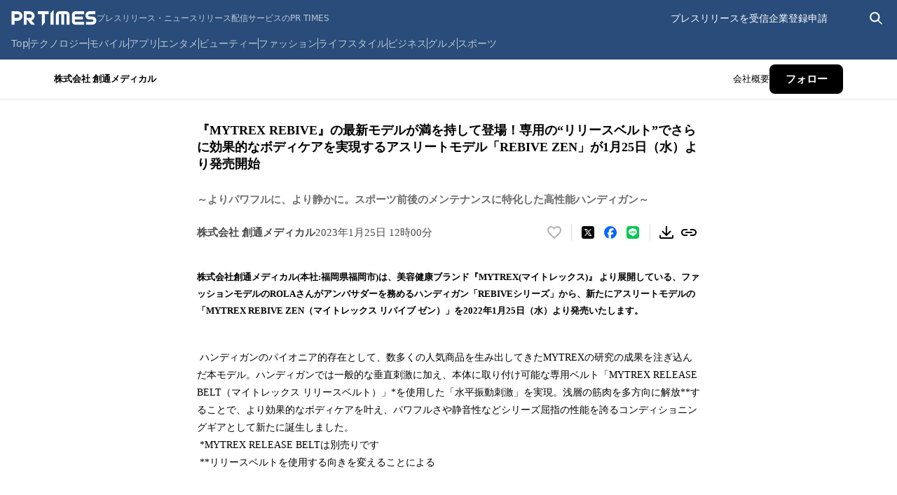

--- FILE ---
content_type: text/html; charset=utf-8
request_url: https://prtimes.jp/main/html/rd/p/000000061.000047658.html
body_size: 51149
content:
<!DOCTYPE html><html lang="ja-JP"><head><meta charSet="utf-8" data-next-head=""/><meta name="viewport" content="width=device-width" data-next-head=""/><meta name="twitter:card" content="summary_large_image" data-next-head=""/><meta name="twitter:site" content="@PRTIMES_JP" data-next-head=""/><meta name="twitter:creator" content="@PRTIMES_JP" data-next-head=""/><meta property="fb:app_id" content="1495958567142613" data-next-head=""/><meta property="og:type" content="article" data-next-head=""/><meta property="og:site_name" content="プレスリリース・ニュースリリース配信シェアNo.1｜PR TIMES" data-next-head=""/><meta name="msapplication-square70x70logo" content="/common/v4.1/images/html/favicon/mstile-70x70.png" data-next-head=""/><meta name="msapplication-square150x150logo" content="/common/v4.1/images/html/favicon/mstile-150x150.png" data-next-head=""/><meta name="msapplication-square310x310logo" content="/common/v4.1/images/html/favicon/mstile-310x310.png" data-next-head=""/><meta name="msapplication-TileColor" content="#27476E" data-next-head=""/><meta name="msapplication-TileImage" content="/common/v4.1/images/html/favicon/mstile-144x144.png" data-next-head=""/><meta name="verify-v1" content="u6bMajXn5uORlci87yg9xgHOM8V4FFzSNKe7anN0XKQ=" data-next-head=""/><link rel="apple-touch-icon" sizes="57x57" href="/common/v4.1/images/html/favicon/apple-touch-icon.png" type="image/png" data-next-head=""/><link rel="apple-touch-icon" sizes="60x60" href="/common/v4.1/images/html/favicon/apple-touch-icon-60x60.png" type="image/png" data-next-head=""/><link rel="apple-touch-icon" sizes="72x72" href="/common/v4.1/images/html/favicon/apple-touch-icon-72x72.png" type="image/png" data-next-head=""/><link rel="apple-touch-icon" sizes="76x76" href="/common/v4.1/images/html/favicon/apple-touch-icon-76x76.png" type="image/png" data-next-head=""/><link rel="apple-touch-icon" sizes="114x114" href="/common/v4.1/images/html/favicon/apple-touch-icon-114x114.png" type="image/png" data-next-head=""/><link rel="apple-touch-icon" sizes="120x120" href="/common/v4.1/images/html/favicon/apple-touch-icon-120x120.png" type="image/png" data-next-head=""/><link rel="apple-touch-icon" sizes="144x144" href="/common/v4.1/images/html/favicon/apple-touch-icon-144x144.png" type="image/png" data-next-head=""/><link rel="apple-touch-icon" sizes="152x152" href="/common/v4.1/images/html/favicon/apple-touch-icon-152x152.png" type="image/png" data-next-head=""/><link rel="apple-touch-icon" sizes="180x180" href="/common/v4.1/images/html/favicon/apple-touch-icon-180x180.png" type="image/png" data-next-head=""/><link rel="icon" sizes="24x24" href="/common/v4.1/images/html/favicon/favicon-24x24.png" type="image/png" data-next-head=""/><link rel="icon" sizes="192x192" href="/common/v4.1/images/html/favicon/favicon-192x192.png" type="image/png" data-next-head=""/><link rel="icon" sizes="196x196" href="/common/v4.1/images/html/favicon/favicon-196x196.png" type="image/png" data-next-head=""/><link rel="shortcut icon" href="/common/v4.1/images/html/favicon/favicon.ico" type="image/png" data-next-head=""/><link rel="alternate" type="application/rss+xml" href="https://prtimes.jp/index.rdf" title="PR TIMES Feed" data-next-head=""/><title data-next-head="">『MYTREX REBIVE』の最新モデルが満を持して登場！専用の“リリースベルト”でさらに効果的なボディケアを実現するアスリートモデル「REBIVE ZEN」が1月25日（水）より発売開始 | 株式会社 創通メディカルのプレスリリース</title><meta name="robots" content="index,follow" data-next-head=""/><meta name="description" content="株式会社 創通メディカルのプレスリリース（2023年1月25日 12時00分）『MYTREX REBIVE』の最新モデルが満を持して登場！専用の“リリースベルト”でさらに効果的なボディケアを実現するアスリートモデル「REBIVE ZEN」が1月25日（水）より発売開始" data-next-head=""/><meta property="og:title" content="『MYTREX REBIVE』の最新モデルが満を持して登場！専用の“リリースベルト”でさらに効果的なボディケアを実現するアスリートモデル「REBIVE ZEN」が1月25日（水）より発売開始" data-next-head=""/><meta property="og:description" content="株式会社 創通メディカルのプレスリリース（2023年1月25日 12時00分）『MYTREX REBIVE』の最新モデルが満を持して登場！専用の“リリースベルト”でさらに効果的なボディケアを実現するアスリートモデル「REBIVE ZEN」が1月25日（水）より発売開始" data-next-head=""/><meta property="og:url" content="https://prtimes.jp/main/html/rd/p/000000061.000047658.html" data-next-head=""/><meta property="og:image" content="https://prcdn.freetls.fastly.net/release_image/47658/61/47658-61-13c16315c3a8fb9b460e2dde608900ce-2667x1397.jpg?format=jpeg&amp;auto=webp&amp;fit=bounds&amp;width=2400&amp;height=1260" data-next-head=""/><meta property="og:image:type" content="image/jpeg" data-next-head=""/><meta property="og:image:width" content="1200" data-next-head=""/><meta property="og:image:height" content="630" data-next-head=""/><link rel="canonical" href="https://prtimes.jp/main/html/rd/p/000000061.000047658.html" data-next-head=""/><meta name="keywords" content="『MYTREX REBIVE』の最新モデルが満を持して登場！専用の“リリースベルト”でさらに効果的なボディケアを実現するアスリートモデル「REBIVE ZEN」が1月25日（水）より発売開始,プレスリリース,ニュースリリース,配信,サイト,サービス,方法,代行,PR TIMES" data-next-head=""/><meta name="robots" content="max-image-preview:large" data-next-head=""/><script type="application/ld+json" data-next-head="">[
  {
    "@context": "https://schema.org",
    "@type": "NewsArticle",
    "mainEntityOfPage": {
      "@type": "WebPage",
      "@id": "https://prtimes.jp/main/html/rd/p/000000061.000047658.html"
    },
    "headline": "『MYTREX REBIVE』の最新モデルが満を持して登場！専用の“リリースベルト”でさらに効果的なボディケアを実現するアスリートモデル「REBIVE ZEN」が1月25日（水）より発売開始",
    "description": "『MYTREX REBIVE』の最新モデルが満を持して登場！専用の“リリースベルト”でさらに効果的なボディケアを実現するアスリートモデル「REBIVE ZEN」が1月25日（水）より発売開始　株式会社 創通メディカルのプレスリリース",
    "datePublished": "2023-01-25 12:00:02",
    "dateModified": "2024-04-24 15:10:10",
    "articleSection": "商品サービス",
    "author": {
      "@type": "Organization",
      "name": "株式会社 創通メディカル"
    },
    "publisher": {
      "@type": "Organization",
      "name": "PR TIMES",
      "logo": {
        "@type": "ImageObject",
        "url": "https://prtimes.jp/common/pc_v4/og.png",
        "width": "1200",
        "height": "630"
      }
    },
    "image": {
      "@type": "ImageObject",
      "url": "https://prcdn.freetls.fastly.net/release_image/47658/61/47658-61-13c16315c3a8fb9b460e2dde608900ce-2667x1397.jpg?format=jpeg&auto=webp&fit=bounds&width=2400&height=1260",
      "width": "auto",
      "height": "auto"
    }
  },
  {
    "@context": "https://schema.org",
    "@type": "BreadcrumbList",
    "itemListElement": [
      {
        "@type": "ListItem",
        "position": 1,
        "item": {
          "@id": "https://prtimes.jp/",
          "name": "プレスリリース"
        }
      },
      {
        "@type": "ListItem",
        "position": 2,
        "item": {
          "@id": "https://prtimes.jp/main/html/searchrlp/company_id/47658",
          "name": "株式会社 創通メディカルのプレスリリース"
        }
      },
      {
        "@type": "ListItem",
        "position": 3,
        "item": {
          "@id": "https://prtimes.jp/main/html/rd/p/000000061.000047658.html",
          "name": "『MYTREX REBIVE』の最新モデルが満を持して登場！専用の“リリースベルト”でさらに効果的なボディケアを実現するアスリートモデル「REBIVE ZEN」が1月25日（水）より発売開始"
        }
      }
    ]
  },
  {
    "@context": "https://schema.org",
    "@type": "BreadcrumbList",
    "itemListElement": [
      {
        "@type": "ListItem",
        "position": 1,
        "item": {
          "@id": "https://prtimes.jp/",
          "name": "プレスリリース"
        }
      },
      {
        "@type": "ListItem",
        "position": 2,
        "item": {
          "@id": "https://prtimes.jp/main/html/searchrlp/release_type_id/01",
          "name": "商品サービス"
        }
      },
      {
        "@type": "ListItem",
        "position": 3,
        "item": {
          "@id": "https://prtimes.jp/main/html/rd/p/000000061.000047658.html",
          "name": "『MYTREX REBIVE』の最新モデルが満を持して登場！専用の“リリースベルト”でさらに効果的なボディケアを実現するアスリートモデル「REBIVE ZEN」が1月25日（水）より発売開始"
        }
      }
    ]
  },
  {
    "@context": "https://schema.org",
    "@type": "BreadcrumbList",
    "itemListElement": [
      {
        "@type": "ListItem",
        "position": 1,
        "item": {
          "@id": "https://prtimes.jp/",
          "name": "プレスリリース"
        }
      },
      {
        "@type": "ListItem",
        "position": 2,
        "item": {
          "@id": "https://prtimes.jp/main/html/searchbiscate/busi_cate_id/009",
          "name": "デジタル製品・家電"
        }
      },
      {
        "@type": "ListItem",
        "position": 3,
        "item": {
          "@id": "https://prtimes.jp/main/html/searchbiscate/busi_cate_id/009/lv2/30",
          "name": "健康・美容家電"
        }
      },
      {
        "@type": "ListItem",
        "position": 4,
        "item": {
          "@id": "https://prtimes.jp/main/html/rd/p/000000061.000047658.html",
          "name": "『MYTREX REBIVE』の最新モデルが満を持して登場！専用の“リリースベルト”でさらに効果的なボディケアを実現するアスリートモデル「REBIVE ZEN」が1月25日（水）より発売開始"
        }
      }
    ]
  }
]</script><meta name="nonce" content="NjdlNGZhOTUtMmYxOS00MGQyLWJlNDAtYjk4MzFmZDJhOTcz"/><script type="text/javascript" nonce="NjdlNGZhOTUtMmYxOS00MGQyLWJlNDAtYjk4MzFmZDJhOTcz">window.NREUM||(NREUM={});NREUM.info = {"agent":"","beacon":"bam.nr-data.net","errorBeacon":"bam.nr-data.net","licenseKey":"2bdaca1562","applicationID":"1280123183","agentToken":null,"applicationTime":40.653845,"transactionName":"ZwdXNRcDV0ICVEBbCV5NYgQHJEtQDlJDXRRbN0cISixcSRddRx0hdTYaTggDUF9MX0BfCh8QUU4VTWJYB2o=","queueTime":0,"ttGuid":"373ea873ecd42cb3"}; (window.NREUM||(NREUM={})).init={privacy:{cookies_enabled:true},ajax:{deny_list:["bam.nr-data.net"]},feature_flags:["soft_nav"],distributed_tracing:{enabled:true}};(window.NREUM||(NREUM={})).loader_config={agentID:"1386085027",accountID:"1416579",trustKey:"1416579",xpid:"VQIGV1NUARABVllSBgMEV1wC",licenseKey:"2bdaca1562",applicationID:"1280123183",browserID:"1386085027"};;/*! For license information please see nr-loader-spa-1.308.0.min.js.LICENSE.txt */
(()=>{var e,t,r={384:(e,t,r)=>{"use strict";r.d(t,{NT:()=>a,US:()=>u,Zm:()=>o,bQ:()=>d,dV:()=>c,pV:()=>l});var n=r(6154),i=r(1863),s=r(1910);const a={beacon:"bam.nr-data.net",errorBeacon:"bam.nr-data.net"};function o(){return n.gm.NREUM||(n.gm.NREUM={}),void 0===n.gm.newrelic&&(n.gm.newrelic=n.gm.NREUM),n.gm.NREUM}function c(){let e=o();return e.o||(e.o={ST:n.gm.setTimeout,SI:n.gm.setImmediate||n.gm.setInterval,CT:n.gm.clearTimeout,XHR:n.gm.XMLHttpRequest,REQ:n.gm.Request,EV:n.gm.Event,PR:n.gm.Promise,MO:n.gm.MutationObserver,FETCH:n.gm.fetch,WS:n.gm.WebSocket},(0,s.i)(...Object.values(e.o))),e}function d(e,t){let r=o();r.initializedAgents??={},t.initializedAt={ms:(0,i.t)(),date:new Date},r.initializedAgents[e]=t}function u(e,t){o()[e]=t}function l(){return function(){let e=o();const t=e.info||{};e.info={beacon:a.beacon,errorBeacon:a.errorBeacon,...t}}(),function(){let e=o();const t=e.init||{};e.init={...t}}(),c(),function(){let e=o();const t=e.loader_config||{};e.loader_config={...t}}(),o()}},782:(e,t,r)=>{"use strict";r.d(t,{T:()=>n});const n=r(860).K7.pageViewTiming},860:(e,t,r)=>{"use strict";r.d(t,{$J:()=>u,K7:()=>c,P3:()=>d,XX:()=>i,Yy:()=>o,df:()=>s,qY:()=>n,v4:()=>a});const n="events",i="jserrors",s="browser/blobs",a="rum",o="browser/logs",c={ajax:"ajax",genericEvents:"generic_events",jserrors:i,logging:"logging",metrics:"metrics",pageAction:"page_action",pageViewEvent:"page_view_event",pageViewTiming:"page_view_timing",sessionReplay:"session_replay",sessionTrace:"session_trace",softNav:"soft_navigations",spa:"spa"},d={[c.pageViewEvent]:1,[c.pageViewTiming]:2,[c.metrics]:3,[c.jserrors]:4,[c.spa]:5,[c.ajax]:6,[c.sessionTrace]:7,[c.softNav]:8,[c.sessionReplay]:9,[c.logging]:10,[c.genericEvents]:11},u={[c.pageViewEvent]:a,[c.pageViewTiming]:n,[c.ajax]:n,[c.spa]:n,[c.softNav]:n,[c.metrics]:i,[c.jserrors]:i,[c.sessionTrace]:s,[c.sessionReplay]:s,[c.logging]:o,[c.genericEvents]:"ins"}},944:(e,t,r)=>{"use strict";r.d(t,{R:()=>i});var n=r(3241);function i(e,t){"function"==typeof console.debug&&(console.debug("New Relic Warning: https://github.com/newrelic/newrelic-browser-agent/blob/main/docs/warning-codes.md#".concat(e),t),(0,n.W)({agentIdentifier:null,drained:null,type:"data",name:"warn",feature:"warn",data:{code:e,secondary:t}}))}},993:(e,t,r)=>{"use strict";r.d(t,{A$:()=>s,ET:()=>a,TZ:()=>o,p_:()=>i});var n=r(860);const i={ERROR:"ERROR",WARN:"WARN",INFO:"INFO",DEBUG:"DEBUG",TRACE:"TRACE"},s={OFF:0,ERROR:1,WARN:2,INFO:3,DEBUG:4,TRACE:5},a="log",o=n.K7.logging},1541:(e,t,r)=>{"use strict";r.d(t,{U:()=>i,f:()=>n});const n={MFE:"MFE",BA:"BA"};function i(e,t){if(2!==t?.harvestEndpointVersion)return{};const r=t.agentRef.runtime.appMetadata.agents[0].entityGuid;return e?{"source.id":e.id,"source.name":e.name,"source.type":e.type,"parent.id":e.parent?.id||r,"parent.type":e.parent?.type||n.BA}:{"entity.guid":r,appId:t.agentRef.info.applicationID}}},1687:(e,t,r)=>{"use strict";r.d(t,{Ak:()=>d,Ze:()=>h,x3:()=>u});var n=r(3241),i=r(7836),s=r(3606),a=r(860),o=r(2646);const c={};function d(e,t){const r={staged:!1,priority:a.P3[t]||0};l(e),c[e].get(t)||c[e].set(t,r)}function u(e,t){e&&c[e]&&(c[e].get(t)&&c[e].delete(t),p(e,t,!1),c[e].size&&f(e))}function l(e){if(!e)throw new Error("agentIdentifier required");c[e]||(c[e]=new Map)}function h(e="",t="feature",r=!1){if(l(e),!e||!c[e].get(t)||r)return p(e,t);c[e].get(t).staged=!0,f(e)}function f(e){const t=Array.from(c[e]);t.every(([e,t])=>t.staged)&&(t.sort((e,t)=>e[1].priority-t[1].priority),t.forEach(([t])=>{c[e].delete(t),p(e,t)}))}function p(e,t,r=!0){const a=e?i.ee.get(e):i.ee,c=s.i.handlers;if(!a.aborted&&a.backlog&&c){if((0,n.W)({agentIdentifier:e,type:"lifecycle",name:"drain",feature:t}),r){const e=a.backlog[t],r=c[t];if(r){for(let t=0;e&&t<e.length;++t)g(e[t],r);Object.entries(r).forEach(([e,t])=>{Object.values(t||{}).forEach(t=>{t[0]?.on&&t[0]?.context()instanceof o.y&&t[0].on(e,t[1])})})}}a.isolatedBacklog||delete c[t],a.backlog[t]=null,a.emit("drain-"+t,[])}}function g(e,t){var r=e[1];Object.values(t[r]||{}).forEach(t=>{var r=e[0];if(t[0]===r){var n=t[1],i=e[3],s=e[2];n.apply(i,s)}})}},1738:(e,t,r)=>{"use strict";r.d(t,{U:()=>f,Y:()=>h});var n=r(3241),i=r(9908),s=r(1863),a=r(944),o=r(5701),c=r(3969),d=r(8362),u=r(860),l=r(4261);function h(e,t,r,s){const h=s||r;!h||h[e]&&h[e]!==d.d.prototype[e]||(h[e]=function(){(0,i.p)(c.xV,["API/"+e+"/called"],void 0,u.K7.metrics,r.ee),(0,n.W)({agentIdentifier:r.agentIdentifier,drained:!!o.B?.[r.agentIdentifier],type:"data",name:"api",feature:l.Pl+e,data:{}});try{return t.apply(this,arguments)}catch(e){(0,a.R)(23,e)}})}function f(e,t,r,n,a){const o=e.info;null===r?delete o.jsAttributes[t]:o.jsAttributes[t]=r,(a||null===r)&&(0,i.p)(l.Pl+n,[(0,s.t)(),t,r],void 0,"session",e.ee)}},1741:(e,t,r)=>{"use strict";r.d(t,{W:()=>s});var n=r(944),i=r(4261);class s{#e(e,...t){if(this[e]!==s.prototype[e])return this[e](...t);(0,n.R)(35,e)}addPageAction(e,t){return this.#e(i.hG,e,t)}register(e){return this.#e(i.eY,e)}recordCustomEvent(e,t){return this.#e(i.fF,e,t)}setPageViewName(e,t){return this.#e(i.Fw,e,t)}setCustomAttribute(e,t,r){return this.#e(i.cD,e,t,r)}noticeError(e,t){return this.#e(i.o5,e,t)}setUserId(e,t=!1){return this.#e(i.Dl,e,t)}setApplicationVersion(e){return this.#e(i.nb,e)}setErrorHandler(e){return this.#e(i.bt,e)}addRelease(e,t){return this.#e(i.k6,e,t)}log(e,t){return this.#e(i.$9,e,t)}start(){return this.#e(i.d3)}finished(e){return this.#e(i.BL,e)}recordReplay(){return this.#e(i.CH)}pauseReplay(){return this.#e(i.Tb)}addToTrace(e){return this.#e(i.U2,e)}setCurrentRouteName(e){return this.#e(i.PA,e)}interaction(e){return this.#e(i.dT,e)}wrapLogger(e,t,r){return this.#e(i.Wb,e,t,r)}measure(e,t){return this.#e(i.V1,e,t)}consent(e){return this.#e(i.Pv,e)}}},1863:(e,t,r)=>{"use strict";function n(){return Math.floor(performance.now())}r.d(t,{t:()=>n})},1910:(e,t,r)=>{"use strict";r.d(t,{i:()=>s});var n=r(944);const i=new Map;function s(...e){return e.every(e=>{if(i.has(e))return i.get(e);const t="function"==typeof e?e.toString():"",r=t.includes("[native code]"),s=t.includes("nrWrapper");return r||s||(0,n.R)(64,e?.name||t),i.set(e,r),r})}},2555:(e,t,r)=>{"use strict";r.d(t,{D:()=>o,f:()=>a});var n=r(384),i=r(8122);const s={beacon:n.NT.beacon,errorBeacon:n.NT.errorBeacon,licenseKey:void 0,applicationID:void 0,sa:void 0,queueTime:void 0,applicationTime:void 0,ttGuid:void 0,user:void 0,account:void 0,product:void 0,extra:void 0,jsAttributes:{},userAttributes:void 0,atts:void 0,transactionName:void 0,tNamePlain:void 0};function a(e){try{return!!e.licenseKey&&!!e.errorBeacon&&!!e.applicationID}catch(e){return!1}}const o=e=>(0,i.a)(e,s)},2614:(e,t,r)=>{"use strict";r.d(t,{BB:()=>a,H3:()=>n,g:()=>d,iL:()=>c,tS:()=>o,uh:()=>i,wk:()=>s});const n="NRBA",i="SESSION",s=144e5,a=18e5,o={STARTED:"session-started",PAUSE:"session-pause",RESET:"session-reset",RESUME:"session-resume",UPDATE:"session-update"},c={SAME_TAB:"same-tab",CROSS_TAB:"cross-tab"},d={OFF:0,FULL:1,ERROR:2}},2646:(e,t,r)=>{"use strict";r.d(t,{y:()=>n});class n{constructor(e){this.contextId=e}}},2843:(e,t,r)=>{"use strict";r.d(t,{G:()=>s,u:()=>i});var n=r(3878);function i(e,t=!1,r,i){(0,n.DD)("visibilitychange",function(){if(t)return void("hidden"===document.visibilityState&&e());e(document.visibilityState)},r,i)}function s(e,t,r){(0,n.sp)("pagehide",e,t,r)}},3241:(e,t,r)=>{"use strict";r.d(t,{W:()=>s});var n=r(6154);const i="newrelic";function s(e={}){try{n.gm.dispatchEvent(new CustomEvent(i,{detail:e}))}catch(e){}}},3304:(e,t,r)=>{"use strict";r.d(t,{A:()=>s});var n=r(7836);const i=()=>{const e=new WeakSet;return(t,r)=>{if("object"==typeof r&&null!==r){if(e.has(r))return;e.add(r)}return r}};function s(e){try{return JSON.stringify(e,i())??""}catch(e){try{n.ee.emit("internal-error",[e])}catch(e){}return""}}},3333:(e,t,r)=>{"use strict";r.d(t,{$v:()=>u,TZ:()=>n,Xh:()=>c,Zp:()=>i,kd:()=>d,mq:()=>o,nf:()=>a,qN:()=>s});const n=r(860).K7.genericEvents,i=["auxclick","click","copy","keydown","paste","scrollend"],s=["focus","blur"],a=4,o=1e3,c=2e3,d=["PageAction","UserAction","BrowserPerformance"],u={RESOURCES:"experimental.resources",REGISTER:"register"}},3434:(e,t,r)=>{"use strict";r.d(t,{Jt:()=>s,YM:()=>d});var n=r(7836),i=r(5607);const s="nr@original:".concat(i.W),a=50;var o=Object.prototype.hasOwnProperty,c=!1;function d(e,t){return e||(e=n.ee),r.inPlace=function(e,t,n,i,s){n||(n="");const a="-"===n.charAt(0);for(let o=0;o<t.length;o++){const c=t[o],d=e[c];l(d)||(e[c]=r(d,a?c+n:n,i,c,s))}},r.flag=s,r;function r(t,r,n,c,d){return l(t)?t:(r||(r=""),nrWrapper[s]=t,function(e,t,r){if(Object.defineProperty&&Object.keys)try{return Object.keys(e).forEach(function(r){Object.defineProperty(t,r,{get:function(){return e[r]},set:function(t){return e[r]=t,t}})}),t}catch(e){u([e],r)}for(var n in e)o.call(e,n)&&(t[n]=e[n])}(t,nrWrapper,e),nrWrapper);function nrWrapper(){var s,o,l,h;let f;try{o=this,s=[...arguments],l="function"==typeof n?n(s,o):n||{}}catch(t){u([t,"",[s,o,c],l],e)}i(r+"start",[s,o,c],l,d);const p=performance.now();let g;try{return h=t.apply(o,s),g=performance.now(),h}catch(e){throw g=performance.now(),i(r+"err",[s,o,e],l,d),f=e,f}finally{const e=g-p,t={start:p,end:g,duration:e,isLongTask:e>=a,methodName:c,thrownError:f};t.isLongTask&&i("long-task",[t,o],l,d),i(r+"end",[s,o,h],l,d)}}}function i(r,n,i,s){if(!c||t){var a=c;c=!0;try{e.emit(r,n,i,t,s)}catch(t){u([t,r,n,i],e)}c=a}}}function u(e,t){t||(t=n.ee);try{t.emit("internal-error",e)}catch(e){}}function l(e){return!(e&&"function"==typeof e&&e.apply&&!e[s])}},3606:(e,t,r)=>{"use strict";r.d(t,{i:()=>s});var n=r(9908);s.on=a;var i=s.handlers={};function s(e,t,r,s){a(s||n.d,i,e,t,r)}function a(e,t,r,i,s){s||(s="feature"),e||(e=n.d);var a=t[s]=t[s]||{};(a[r]=a[r]||[]).push([e,i])}},3738:(e,t,r)=>{"use strict";r.d(t,{He:()=>i,Kp:()=>o,Lc:()=>d,Rz:()=>u,TZ:()=>n,bD:()=>s,d3:()=>a,jx:()=>l,sl:()=>h,uP:()=>c});const n=r(860).K7.sessionTrace,i="bstResource",s="resource",a="-start",o="-end",c="fn"+a,d="fn"+o,u="pushState",l=1e3,h=3e4},3785:(e,t,r)=>{"use strict";r.d(t,{R:()=>c,b:()=>d});var n=r(9908),i=r(1863),s=r(860),a=r(3969),o=r(993);function c(e,t,r={},c=o.p_.INFO,d=!0,u,l=(0,i.t)()){(0,n.p)(a.xV,["API/logging/".concat(c.toLowerCase(),"/called")],void 0,s.K7.metrics,e),(0,n.p)(o.ET,[l,t,r,c,d,u],void 0,s.K7.logging,e)}function d(e){return"string"==typeof e&&Object.values(o.p_).some(t=>t===e.toUpperCase().trim())}},3878:(e,t,r)=>{"use strict";function n(e,t){return{capture:e,passive:!1,signal:t}}function i(e,t,r=!1,i){window.addEventListener(e,t,n(r,i))}function s(e,t,r=!1,i){document.addEventListener(e,t,n(r,i))}r.d(t,{DD:()=>s,jT:()=>n,sp:()=>i})},3962:(e,t,r)=>{"use strict";r.d(t,{AM:()=>a,O2:()=>l,OV:()=>s,Qu:()=>h,TZ:()=>c,ih:()=>f,pP:()=>o,t1:()=>u,tC:()=>i,wD:()=>d});var n=r(860);const i=["click","keydown","submit"],s="popstate",a="api",o="initialPageLoad",c=n.K7.softNav,d=5e3,u=500,l={INITIAL_PAGE_LOAD:"",ROUTE_CHANGE:1,UNSPECIFIED:2},h={INTERACTION:1,AJAX:2,CUSTOM_END:3,CUSTOM_TRACER:4},f={IP:"in progress",PF:"pending finish",FIN:"finished",CAN:"cancelled"}},3969:(e,t,r)=>{"use strict";r.d(t,{TZ:()=>n,XG:()=>o,rs:()=>i,xV:()=>a,z_:()=>s});const n=r(860).K7.metrics,i="sm",s="cm",a="storeSupportabilityMetrics",o="storeEventMetrics"},4234:(e,t,r)=>{"use strict";r.d(t,{W:()=>s});var n=r(7836),i=r(1687);class s{constructor(e,t){this.agentIdentifier=e,this.ee=n.ee.get(e),this.featureName=t,this.blocked=!1}deregisterDrain(){(0,i.x3)(this.agentIdentifier,this.featureName)}}},4261:(e,t,r)=>{"use strict";r.d(t,{$9:()=>u,BL:()=>c,CH:()=>p,Dl:()=>R,Fw:()=>w,PA:()=>v,Pl:()=>n,Pv:()=>A,Tb:()=>h,U2:()=>a,V1:()=>E,Wb:()=>T,bt:()=>y,cD:()=>b,d3:()=>x,dT:()=>d,eY:()=>g,fF:()=>f,hG:()=>s,hw:()=>i,k6:()=>o,nb:()=>m,o5:()=>l});const n="api-",i=n+"ixn-",s="addPageAction",a="addToTrace",o="addRelease",c="finished",d="interaction",u="log",l="noticeError",h="pauseReplay",f="recordCustomEvent",p="recordReplay",g="register",m="setApplicationVersion",v="setCurrentRouteName",b="setCustomAttribute",y="setErrorHandler",w="setPageViewName",R="setUserId",x="start",T="wrapLogger",E="measure",A="consent"},5205:(e,t,r)=>{"use strict";r.d(t,{j:()=>S});var n=r(384),i=r(1741);var s=r(2555),a=r(3333);const o=e=>{if(!e||"string"!=typeof e)return!1;try{document.createDocumentFragment().querySelector(e)}catch{return!1}return!0};var c=r(2614),d=r(944),u=r(8122);const l="[data-nr-mask]",h=e=>(0,u.a)(e,(()=>{const e={feature_flags:[],experimental:{allow_registered_children:!1,resources:!1},mask_selector:"*",block_selector:"[data-nr-block]",mask_input_options:{color:!1,date:!1,"datetime-local":!1,email:!1,month:!1,number:!1,range:!1,search:!1,tel:!1,text:!1,time:!1,url:!1,week:!1,textarea:!1,select:!1,password:!0}};return{ajax:{deny_list:void 0,block_internal:!0,enabled:!0,autoStart:!0},api:{get allow_registered_children(){return e.feature_flags.includes(a.$v.REGISTER)||e.experimental.allow_registered_children},set allow_registered_children(t){e.experimental.allow_registered_children=t},duplicate_registered_data:!1},browser_consent_mode:{enabled:!1},distributed_tracing:{enabled:void 0,exclude_newrelic_header:void 0,cors_use_newrelic_header:void 0,cors_use_tracecontext_headers:void 0,allowed_origins:void 0},get feature_flags(){return e.feature_flags},set feature_flags(t){e.feature_flags=t},generic_events:{enabled:!0,autoStart:!0},harvest:{interval:30},jserrors:{enabled:!0,autoStart:!0},logging:{enabled:!0,autoStart:!0},metrics:{enabled:!0,autoStart:!0},obfuscate:void 0,page_action:{enabled:!0},page_view_event:{enabled:!0,autoStart:!0},page_view_timing:{enabled:!0,autoStart:!0},performance:{capture_marks:!1,capture_measures:!1,capture_detail:!0,resources:{get enabled(){return e.feature_flags.includes(a.$v.RESOURCES)||e.experimental.resources},set enabled(t){e.experimental.resources=t},asset_types:[],first_party_domains:[],ignore_newrelic:!0}},privacy:{cookies_enabled:!0},proxy:{assets:void 0,beacon:void 0},session:{expiresMs:c.wk,inactiveMs:c.BB},session_replay:{autoStart:!0,enabled:!1,preload:!1,sampling_rate:10,error_sampling_rate:100,collect_fonts:!1,inline_images:!1,fix_stylesheets:!0,mask_all_inputs:!0,get mask_text_selector(){return e.mask_selector},set mask_text_selector(t){o(t)?e.mask_selector="".concat(t,",").concat(l):""===t||null===t?e.mask_selector=l:(0,d.R)(5,t)},get block_class(){return"nr-block"},get ignore_class(){return"nr-ignore"},get mask_text_class(){return"nr-mask"},get block_selector(){return e.block_selector},set block_selector(t){o(t)?e.block_selector+=",".concat(t):""!==t&&(0,d.R)(6,t)},get mask_input_options(){return e.mask_input_options},set mask_input_options(t){t&&"object"==typeof t?e.mask_input_options={...t,password:!0}:(0,d.R)(7,t)}},session_trace:{enabled:!0,autoStart:!0},soft_navigations:{enabled:!0,autoStart:!0},spa:{enabled:!0,autoStart:!0},ssl:void 0,user_actions:{enabled:!0,elementAttributes:["id","className","tagName","type"]}}})());var f=r(6154),p=r(9324);let g=0;const m={buildEnv:p.F3,distMethod:p.Xs,version:p.xv,originTime:f.WN},v={consented:!1},b={appMetadata:{},get consented(){return this.session?.state?.consent||v.consented},set consented(e){v.consented=e},customTransaction:void 0,denyList:void 0,disabled:!1,harvester:void 0,isolatedBacklog:!1,isRecording:!1,loaderType:void 0,maxBytes:3e4,obfuscator:void 0,onerror:void 0,ptid:void 0,releaseIds:{},session:void 0,timeKeeper:void 0,registeredEntities:[],jsAttributesMetadata:{bytes:0},get harvestCount(){return++g}},y=e=>{const t=(0,u.a)(e,b),r=Object.keys(m).reduce((e,t)=>(e[t]={value:m[t],writable:!1,configurable:!0,enumerable:!0},e),{});return Object.defineProperties(t,r)};var w=r(5701);const R=e=>{const t=e.startsWith("http");e+="/",r.p=t?e:"https://"+e};var x=r(7836),T=r(3241);const E={accountID:void 0,trustKey:void 0,agentID:void 0,licenseKey:void 0,applicationID:void 0,xpid:void 0},A=e=>(0,u.a)(e,E),_=new Set;function S(e,t={},r,a){let{init:o,info:c,loader_config:d,runtime:u={},exposed:l=!0}=t;if(!c){const e=(0,n.pV)();o=e.init,c=e.info,d=e.loader_config}e.init=h(o||{}),e.loader_config=A(d||{}),c.jsAttributes??={},f.bv&&(c.jsAttributes.isWorker=!0),e.info=(0,s.D)(c);const p=e.init,g=[c.beacon,c.errorBeacon];_.has(e.agentIdentifier)||(p.proxy.assets&&(R(p.proxy.assets),g.push(p.proxy.assets)),p.proxy.beacon&&g.push(p.proxy.beacon),e.beacons=[...g],function(e){const t=(0,n.pV)();Object.getOwnPropertyNames(i.W.prototype).forEach(r=>{const n=i.W.prototype[r];if("function"!=typeof n||"constructor"===n)return;let s=t[r];e[r]&&!1!==e.exposed&&"micro-agent"!==e.runtime?.loaderType&&(t[r]=(...t)=>{const n=e[r](...t);return s?s(...t):n})})}(e),(0,n.US)("activatedFeatures",w.B)),u.denyList=[...p.ajax.deny_list||[],...p.ajax.block_internal?g:[]],u.ptid=e.agentIdentifier,u.loaderType=r,e.runtime=y(u),_.has(e.agentIdentifier)||(e.ee=x.ee.get(e.agentIdentifier),e.exposed=l,(0,T.W)({agentIdentifier:e.agentIdentifier,drained:!!w.B?.[e.agentIdentifier],type:"lifecycle",name:"initialize",feature:void 0,data:e.config})),_.add(e.agentIdentifier)}},5270:(e,t,r)=>{"use strict";r.d(t,{Aw:()=>a,SR:()=>s,rF:()=>o});var n=r(384),i=r(7767);function s(e){return!!(0,n.dV)().o.MO&&(0,i.V)(e)&&!0===e?.session_trace.enabled}function a(e){return!0===e?.session_replay.preload&&s(e)}function o(e,t){try{if("string"==typeof t?.type){if("password"===t.type.toLowerCase())return"*".repeat(e?.length||0);if(void 0!==t?.dataset?.nrUnmask||t?.classList?.contains("nr-unmask"))return e}}catch(e){}return"string"==typeof e?e.replace(/[\S]/g,"*"):"*".repeat(e?.length||0)}},5289:(e,t,r)=>{"use strict";r.d(t,{GG:()=>a,Qr:()=>c,sB:()=>o});var n=r(3878),i=r(6389);function s(){return"undefined"==typeof document||"complete"===document.readyState}function a(e,t){if(s())return e();const r=(0,i.J)(e),a=setInterval(()=>{s()&&(clearInterval(a),r())},500);(0,n.sp)("load",r,t)}function o(e){if(s())return e();(0,n.DD)("DOMContentLoaded",e)}function c(e){if(s())return e();(0,n.sp)("popstate",e)}},5607:(e,t,r)=>{"use strict";r.d(t,{W:()=>n});const n=(0,r(9566).bz)()},5701:(e,t,r)=>{"use strict";r.d(t,{B:()=>s,t:()=>a});var n=r(3241);const i=new Set,s={};function a(e,t){const r=t.agentIdentifier;s[r]??={},e&&"object"==typeof e&&(i.has(r)||(t.ee.emit("rumresp",[e]),s[r]=e,i.add(r),(0,n.W)({agentIdentifier:r,loaded:!0,drained:!0,type:"lifecycle",name:"load",feature:void 0,data:e})))}},6154:(e,t,r)=>{"use strict";r.d(t,{OF:()=>d,RI:()=>i,WN:()=>h,bv:()=>s,eN:()=>f,gm:()=>a,lR:()=>l,m:()=>c,mw:()=>o,sb:()=>u});var n=r(1863);const i="undefined"!=typeof window&&!!window.document,s="undefined"!=typeof WorkerGlobalScope&&("undefined"!=typeof self&&self instanceof WorkerGlobalScope&&self.navigator instanceof WorkerNavigator||"undefined"!=typeof globalThis&&globalThis instanceof WorkerGlobalScope&&globalThis.navigator instanceof WorkerNavigator),a=i?window:"undefined"!=typeof WorkerGlobalScope&&("undefined"!=typeof self&&self instanceof WorkerGlobalScope&&self||"undefined"!=typeof globalThis&&globalThis instanceof WorkerGlobalScope&&globalThis),o=Boolean("hidden"===a?.document?.visibilityState),c=""+a?.location,d=/iPad|iPhone|iPod/.test(a.navigator?.userAgent),u=d&&"undefined"==typeof SharedWorker,l=(()=>{const e=a.navigator?.userAgent?.match(/Firefox[/\s](\d+\.\d+)/);return Array.isArray(e)&&e.length>=2?+e[1]:0})(),h=Date.now()-(0,n.t)(),f=()=>"undefined"!=typeof PerformanceNavigationTiming&&a?.performance?.getEntriesByType("navigation")?.[0]?.responseStart},6344:(e,t,r)=>{"use strict";r.d(t,{BB:()=>u,Qb:()=>l,TZ:()=>i,Ug:()=>a,Vh:()=>s,_s:()=>o,bc:()=>d,yP:()=>c});var n=r(2614);const i=r(860).K7.sessionReplay,s="errorDuringReplay",a=.12,o={DomContentLoaded:0,Load:1,FullSnapshot:2,IncrementalSnapshot:3,Meta:4,Custom:5},c={[n.g.ERROR]:15e3,[n.g.FULL]:3e5,[n.g.OFF]:0},d={RESET:{message:"Session was reset",sm:"Reset"},IMPORT:{message:"Recorder failed to import",sm:"Import"},TOO_MANY:{message:"429: Too Many Requests",sm:"Too-Many"},TOO_BIG:{message:"Payload was too large",sm:"Too-Big"},CROSS_TAB:{message:"Session Entity was set to OFF on another tab",sm:"Cross-Tab"},ENTITLEMENTS:{message:"Session Replay is not allowed and will not be started",sm:"Entitlement"}},u=5e3,l={API:"api",RESUME:"resume",SWITCH_TO_FULL:"switchToFull",INITIALIZE:"initialize",PRELOAD:"preload"}},6389:(e,t,r)=>{"use strict";function n(e,t=500,r={}){const n=r?.leading||!1;let i;return(...r)=>{n&&void 0===i&&(e.apply(this,r),i=setTimeout(()=>{i=clearTimeout(i)},t)),n||(clearTimeout(i),i=setTimeout(()=>{e.apply(this,r)},t))}}function i(e){let t=!1;return(...r)=>{t||(t=!0,e.apply(this,r))}}r.d(t,{J:()=>i,s:()=>n})},6630:(e,t,r)=>{"use strict";r.d(t,{T:()=>n});const n=r(860).K7.pageViewEvent},6774:(e,t,r)=>{"use strict";r.d(t,{T:()=>n});const n=r(860).K7.jserrors},7295:(e,t,r)=>{"use strict";r.d(t,{Xv:()=>a,gX:()=>i,iW:()=>s});var n=[];function i(e){if(!e||s(e))return!1;if(0===n.length)return!0;if("*"===n[0].hostname)return!1;for(var t=0;t<n.length;t++){var r=n[t];if(r.hostname.test(e.hostname)&&r.pathname.test(e.pathname))return!1}return!0}function s(e){return void 0===e.hostname}function a(e){if(n=[],e&&e.length)for(var t=0;t<e.length;t++){let r=e[t];if(!r)continue;if("*"===r)return void(n=[{hostname:"*"}]);0===r.indexOf("http://")?r=r.substring(7):0===r.indexOf("https://")&&(r=r.substring(8));const i=r.indexOf("/");let s,a;i>0?(s=r.substring(0,i),a=r.substring(i)):(s=r,a="*");let[c]=s.split(":");n.push({hostname:o(c),pathname:o(a,!0)})}}function o(e,t=!1){const r=e.replace(/[.+?^${}()|[\]\\]/g,e=>"\\"+e).replace(/\*/g,".*?");return new RegExp((t?"^":"")+r+"$")}},7485:(e,t,r)=>{"use strict";r.d(t,{D:()=>i});var n=r(6154);function i(e){if(0===(e||"").indexOf("data:"))return{protocol:"data"};try{const t=new URL(e,location.href),r={port:t.port,hostname:t.hostname,pathname:t.pathname,search:t.search,protocol:t.protocol.slice(0,t.protocol.indexOf(":")),sameOrigin:t.protocol===n.gm?.location?.protocol&&t.host===n.gm?.location?.host};return r.port&&""!==r.port||("http:"===t.protocol&&(r.port="80"),"https:"===t.protocol&&(r.port="443")),r.pathname&&""!==r.pathname?r.pathname.startsWith("/")||(r.pathname="/".concat(r.pathname)):r.pathname="/",r}catch(e){return{}}}},7699:(e,t,r)=>{"use strict";r.d(t,{It:()=>s,KC:()=>o,No:()=>i,qh:()=>a});var n=r(860);const i=16e3,s=1e6,a="SESSION_ERROR",o={[n.K7.logging]:!0,[n.K7.genericEvents]:!1,[n.K7.jserrors]:!1,[n.K7.ajax]:!1}},7767:(e,t,r)=>{"use strict";r.d(t,{V:()=>i});var n=r(6154);const i=e=>n.RI&&!0===e?.privacy.cookies_enabled},7836:(e,t,r)=>{"use strict";r.d(t,{P:()=>o,ee:()=>c});var n=r(384),i=r(8990),s=r(2646),a=r(5607);const o="nr@context:".concat(a.W),c=function e(t,r){var n={},a={},u={},l=!1;try{l=16===r.length&&d.initializedAgents?.[r]?.runtime.isolatedBacklog}catch(e){}var h={on:p,addEventListener:p,removeEventListener:function(e,t){var r=n[e];if(!r)return;for(var i=0;i<r.length;i++)r[i]===t&&r.splice(i,1)},emit:function(e,r,n,i,s){!1!==s&&(s=!0);if(c.aborted&&!i)return;t&&s&&t.emit(e,r,n);var o=f(n);g(e).forEach(e=>{e.apply(o,r)});var d=v()[a[e]];d&&d.push([h,e,r,o]);return o},get:m,listeners:g,context:f,buffer:function(e,t){const r=v();if(t=t||"feature",h.aborted)return;Object.entries(e||{}).forEach(([e,n])=>{a[n]=t,t in r||(r[t]=[])})},abort:function(){h._aborted=!0,Object.keys(h.backlog).forEach(e=>{delete h.backlog[e]})},isBuffering:function(e){return!!v()[a[e]]},debugId:r,backlog:l?{}:t&&"object"==typeof t.backlog?t.backlog:{},isolatedBacklog:l};return Object.defineProperty(h,"aborted",{get:()=>{let e=h._aborted||!1;return e||(t&&(e=t.aborted),e)}}),h;function f(e){return e&&e instanceof s.y?e:e?(0,i.I)(e,o,()=>new s.y(o)):new s.y(o)}function p(e,t){n[e]=g(e).concat(t)}function g(e){return n[e]||[]}function m(t){return u[t]=u[t]||e(h,t)}function v(){return h.backlog}}(void 0,"globalEE"),d=(0,n.Zm)();d.ee||(d.ee=c)},8122:(e,t,r)=>{"use strict";r.d(t,{a:()=>i});var n=r(944);function i(e,t){try{if(!e||"object"!=typeof e)return(0,n.R)(3);if(!t||"object"!=typeof t)return(0,n.R)(4);const r=Object.create(Object.getPrototypeOf(t),Object.getOwnPropertyDescriptors(t)),s=0===Object.keys(r).length?e:r;for(let a in s)if(void 0!==e[a])try{if(null===e[a]){r[a]=null;continue}Array.isArray(e[a])&&Array.isArray(t[a])?r[a]=Array.from(new Set([...e[a],...t[a]])):"object"==typeof e[a]&&"object"==typeof t[a]?r[a]=i(e[a],t[a]):r[a]=e[a]}catch(e){r[a]||(0,n.R)(1,e)}return r}catch(e){(0,n.R)(2,e)}}},8139:(e,t,r)=>{"use strict";r.d(t,{u:()=>h});var n=r(7836),i=r(3434),s=r(8990),a=r(6154);const o={},c=a.gm.XMLHttpRequest,d="addEventListener",u="removeEventListener",l="nr@wrapped:".concat(n.P);function h(e){var t=function(e){return(e||n.ee).get("events")}(e);if(o[t.debugId]++)return t;o[t.debugId]=1;var r=(0,i.YM)(t,!0);function h(e){r.inPlace(e,[d,u],"-",p)}function p(e,t){return e[1]}return"getPrototypeOf"in Object&&(a.RI&&f(document,h),c&&f(c.prototype,h),f(a.gm,h)),t.on(d+"-start",function(e,t){var n=e[1];if(null!==n&&("function"==typeof n||"object"==typeof n)&&"newrelic"!==e[0]){var i=(0,s.I)(n,l,function(){var e={object:function(){if("function"!=typeof n.handleEvent)return;return n.handleEvent.apply(n,arguments)},function:n}[typeof n];return e?r(e,"fn-",null,e.name||"anonymous"):n});this.wrapped=e[1]=i}}),t.on(u+"-start",function(e){e[1]=this.wrapped||e[1]}),t}function f(e,t,...r){let n=e;for(;"object"==typeof n&&!Object.prototype.hasOwnProperty.call(n,d);)n=Object.getPrototypeOf(n);n&&t(n,...r)}},8362:(e,t,r)=>{"use strict";r.d(t,{d:()=>s});var n=r(9566),i=r(1741);class s extends i.W{agentIdentifier=(0,n.LA)(16)}},8374:(e,t,r)=>{r.nc=(()=>{try{return document?.currentScript?.nonce}catch(e){}return""})()},8990:(e,t,r)=>{"use strict";r.d(t,{I:()=>i});var n=Object.prototype.hasOwnProperty;function i(e,t,r){if(n.call(e,t))return e[t];var i=r();if(Object.defineProperty&&Object.keys)try{return Object.defineProperty(e,t,{value:i,writable:!0,enumerable:!1}),i}catch(e){}return e[t]=i,i}},9119:(e,t,r)=>{"use strict";r.d(t,{L:()=>s});var n=/([^?#]*)[^#]*(#[^?]*|$).*/,i=/([^?#]*)().*/;function s(e,t){return e?e.replace(t?n:i,"$1$2"):e}},9300:(e,t,r)=>{"use strict";r.d(t,{T:()=>n});const n=r(860).K7.ajax},9324:(e,t,r)=>{"use strict";r.d(t,{AJ:()=>a,F3:()=>i,Xs:()=>s,Yq:()=>o,xv:()=>n});const n="1.308.0",i="PROD",s="CDN",a="@newrelic/rrweb",o="1.0.1"},9566:(e,t,r)=>{"use strict";r.d(t,{LA:()=>o,ZF:()=>c,bz:()=>a,el:()=>d});var n=r(6154);const i="xxxxxxxx-xxxx-4xxx-yxxx-xxxxxxxxxxxx";function s(e,t){return e?15&e[t]:16*Math.random()|0}function a(){const e=n.gm?.crypto||n.gm?.msCrypto;let t,r=0;return e&&e.getRandomValues&&(t=e.getRandomValues(new Uint8Array(30))),i.split("").map(e=>"x"===e?s(t,r++).toString(16):"y"===e?(3&s()|8).toString(16):e).join("")}function o(e){const t=n.gm?.crypto||n.gm?.msCrypto;let r,i=0;t&&t.getRandomValues&&(r=t.getRandomValues(new Uint8Array(e)));const a=[];for(var o=0;o<e;o++)a.push(s(r,i++).toString(16));return a.join("")}function c(){return o(16)}function d(){return o(32)}},9908:(e,t,r)=>{"use strict";r.d(t,{d:()=>n,p:()=>i});var n=r(7836).ee.get("handle");function i(e,t,r,i,s){s?(s.buffer([e],i),s.emit(e,t,r)):(n.buffer([e],i),n.emit(e,t,r))}}},n={};function i(e){var t=n[e];if(void 0!==t)return t.exports;var s=n[e]={exports:{}};return r[e](s,s.exports,i),s.exports}i.m=r,i.d=(e,t)=>{for(var r in t)i.o(t,r)&&!i.o(e,r)&&Object.defineProperty(e,r,{enumerable:!0,get:t[r]})},i.f={},i.e=e=>Promise.all(Object.keys(i.f).reduce((t,r)=>(i.f[r](e,t),t),[])),i.u=e=>({212:"nr-spa-compressor",249:"nr-spa-recorder",478:"nr-spa"}[e]+"-1.308.0.min.js"),i.o=(e,t)=>Object.prototype.hasOwnProperty.call(e,t),e={},t="NRBA-1.308.0.PROD:",i.l=(r,n,s,a)=>{if(e[r])e[r].push(n);else{var o,c;if(void 0!==s)for(var d=document.getElementsByTagName("script"),u=0;u<d.length;u++){var l=d[u];if(l.getAttribute("src")==r||l.getAttribute("data-webpack")==t+s){o=l;break}}if(!o){c=!0;var h={478:"sha512-RSfSVnmHk59T/uIPbdSE0LPeqcEdF4/+XhfJdBuccH5rYMOEZDhFdtnh6X6nJk7hGpzHd9Ujhsy7lZEz/ORYCQ==",249:"sha512-ehJXhmntm85NSqW4MkhfQqmeKFulra3klDyY0OPDUE+sQ3GokHlPh1pmAzuNy//3j4ac6lzIbmXLvGQBMYmrkg==",212:"sha512-B9h4CR46ndKRgMBcK+j67uSR2RCnJfGefU+A7FrgR/k42ovXy5x/MAVFiSvFxuVeEk/pNLgvYGMp1cBSK/G6Fg=="};(o=document.createElement("script")).charset="utf-8",i.nc&&o.setAttribute("nonce",i.nc),o.setAttribute("data-webpack",t+s),o.src=r,0!==o.src.indexOf(window.location.origin+"/")&&(o.crossOrigin="anonymous"),h[a]&&(o.integrity=h[a])}e[r]=[n];var f=(t,n)=>{o.onerror=o.onload=null,clearTimeout(p);var i=e[r];if(delete e[r],o.parentNode&&o.parentNode.removeChild(o),i&&i.forEach(e=>e(n)),t)return t(n)},p=setTimeout(f.bind(null,void 0,{type:"timeout",target:o}),12e4);o.onerror=f.bind(null,o.onerror),o.onload=f.bind(null,o.onload),c&&document.head.appendChild(o)}},i.r=e=>{"undefined"!=typeof Symbol&&Symbol.toStringTag&&Object.defineProperty(e,Symbol.toStringTag,{value:"Module"}),Object.defineProperty(e,"__esModule",{value:!0})},i.p="https://js-agent.newrelic.com/",(()=>{var e={38:0,788:0};i.f.j=(t,r)=>{var n=i.o(e,t)?e[t]:void 0;if(0!==n)if(n)r.push(n[2]);else{var s=new Promise((r,i)=>n=e[t]=[r,i]);r.push(n[2]=s);var a=i.p+i.u(t),o=new Error;i.l(a,r=>{if(i.o(e,t)&&(0!==(n=e[t])&&(e[t]=void 0),n)){var s=r&&("load"===r.type?"missing":r.type),a=r&&r.target&&r.target.src;o.message="Loading chunk "+t+" failed: ("+s+": "+a+")",o.name="ChunkLoadError",o.type=s,o.request=a,n[1](o)}},"chunk-"+t,t)}};var t=(t,r)=>{var n,s,[a,o,c]=r,d=0;if(a.some(t=>0!==e[t])){for(n in o)i.o(o,n)&&(i.m[n]=o[n]);if(c)c(i)}for(t&&t(r);d<a.length;d++)s=a[d],i.o(e,s)&&e[s]&&e[s][0](),e[s]=0},r=self["webpackChunk:NRBA-1.308.0.PROD"]=self["webpackChunk:NRBA-1.308.0.PROD"]||[];r.forEach(t.bind(null,0)),r.push=t.bind(null,r.push.bind(r))})(),(()=>{"use strict";i(8374);var e=i(8362),t=i(860);const r=Object.values(t.K7);var n=i(5205);var s=i(9908),a=i(1863),o=i(4261),c=i(1738);var d=i(1687),u=i(4234),l=i(5289),h=i(6154),f=i(944),p=i(5270),g=i(7767),m=i(6389),v=i(7699);class b extends u.W{constructor(e,t){super(e.agentIdentifier,t),this.agentRef=e,this.abortHandler=void 0,this.featAggregate=void 0,this.loadedSuccessfully=void 0,this.onAggregateImported=new Promise(e=>{this.loadedSuccessfully=e}),this.deferred=Promise.resolve(),!1===e.init[this.featureName].autoStart?this.deferred=new Promise((t,r)=>{this.ee.on("manual-start-all",(0,m.J)(()=>{(0,d.Ak)(e.agentIdentifier,this.featureName),t()}))}):(0,d.Ak)(e.agentIdentifier,t)}importAggregator(e,t,r={}){if(this.featAggregate)return;const n=async()=>{let n;await this.deferred;try{if((0,g.V)(e.init)){const{setupAgentSession:t}=await i.e(478).then(i.bind(i,8766));n=t(e)}}catch(e){(0,f.R)(20,e),this.ee.emit("internal-error",[e]),(0,s.p)(v.qh,[e],void 0,this.featureName,this.ee)}try{if(!this.#t(this.featureName,n,e.init))return(0,d.Ze)(this.agentIdentifier,this.featureName),void this.loadedSuccessfully(!1);const{Aggregate:i}=await t();this.featAggregate=new i(e,r),e.runtime.harvester.initializedAggregates.push(this.featAggregate),this.loadedSuccessfully(!0)}catch(e){(0,f.R)(34,e),this.abortHandler?.(),(0,d.Ze)(this.agentIdentifier,this.featureName,!0),this.loadedSuccessfully(!1),this.ee&&this.ee.abort()}};h.RI?(0,l.GG)(()=>n(),!0):n()}#t(e,r,n){if(this.blocked)return!1;switch(e){case t.K7.sessionReplay:return(0,p.SR)(n)&&!!r;case t.K7.sessionTrace:return!!r;default:return!0}}}var y=i(6630),w=i(2614),R=i(3241);class x extends b{static featureName=y.T;constructor(e){var t;super(e,y.T),this.setupInspectionEvents(e.agentIdentifier),t=e,(0,c.Y)(o.Fw,function(e,r){"string"==typeof e&&("/"!==e.charAt(0)&&(e="/"+e),t.runtime.customTransaction=(r||"http://custom.transaction")+e,(0,s.p)(o.Pl+o.Fw,[(0,a.t)()],void 0,void 0,t.ee))},t),this.importAggregator(e,()=>i.e(478).then(i.bind(i,2467)))}setupInspectionEvents(e){const t=(t,r)=>{t&&(0,R.W)({agentIdentifier:e,timeStamp:t.timeStamp,loaded:"complete"===t.target.readyState,type:"window",name:r,data:t.target.location+""})};(0,l.sB)(e=>{t(e,"DOMContentLoaded")}),(0,l.GG)(e=>{t(e,"load")}),(0,l.Qr)(e=>{t(e,"navigate")}),this.ee.on(w.tS.UPDATE,(t,r)=>{(0,R.W)({agentIdentifier:e,type:"lifecycle",name:"session",data:r})})}}var T=i(384);class E extends e.d{constructor(e){var t;(super(),h.gm)?(this.features={},(0,T.bQ)(this.agentIdentifier,this),this.desiredFeatures=new Set(e.features||[]),this.desiredFeatures.add(x),(0,n.j)(this,e,e.loaderType||"agent"),t=this,(0,c.Y)(o.cD,function(e,r,n=!1){if("string"==typeof e){if(["string","number","boolean"].includes(typeof r)||null===r)return(0,c.U)(t,e,r,o.cD,n);(0,f.R)(40,typeof r)}else(0,f.R)(39,typeof e)},t),function(e){(0,c.Y)(o.Dl,function(t,r=!1){if("string"!=typeof t&&null!==t)return void(0,f.R)(41,typeof t);const n=e.info.jsAttributes["enduser.id"];r&&null!=n&&n!==t?(0,s.p)(o.Pl+"setUserIdAndResetSession",[t],void 0,"session",e.ee):(0,c.U)(e,"enduser.id",t,o.Dl,!0)},e)}(this),function(e){(0,c.Y)(o.nb,function(t){if("string"==typeof t||null===t)return(0,c.U)(e,"application.version",t,o.nb,!1);(0,f.R)(42,typeof t)},e)}(this),function(e){(0,c.Y)(o.d3,function(){e.ee.emit("manual-start-all")},e)}(this),function(e){(0,c.Y)(o.Pv,function(t=!0){if("boolean"==typeof t){if((0,s.p)(o.Pl+o.Pv,[t],void 0,"session",e.ee),e.runtime.consented=t,t){const t=e.features.page_view_event;t.onAggregateImported.then(e=>{const r=t.featAggregate;e&&!r.sentRum&&r.sendRum()})}}else(0,f.R)(65,typeof t)},e)}(this),this.run()):(0,f.R)(21)}get config(){return{info:this.info,init:this.init,loader_config:this.loader_config,runtime:this.runtime}}get api(){return this}run(){try{const e=function(e){const t={};return r.forEach(r=>{t[r]=!!e[r]?.enabled}),t}(this.init),n=[...this.desiredFeatures];n.sort((e,r)=>t.P3[e.featureName]-t.P3[r.featureName]),n.forEach(r=>{if(!e[r.featureName]&&r.featureName!==t.K7.pageViewEvent)return;if(r.featureName===t.K7.spa)return void(0,f.R)(67);const n=function(e){switch(e){case t.K7.ajax:return[t.K7.jserrors];case t.K7.sessionTrace:return[t.K7.ajax,t.K7.pageViewEvent];case t.K7.sessionReplay:return[t.K7.sessionTrace];case t.K7.pageViewTiming:return[t.K7.pageViewEvent];default:return[]}}(r.featureName).filter(e=>!(e in this.features));n.length>0&&(0,f.R)(36,{targetFeature:r.featureName,missingDependencies:n}),this.features[r.featureName]=new r(this)})}catch(e){(0,f.R)(22,e);for(const e in this.features)this.features[e].abortHandler?.();const t=(0,T.Zm)();delete t.initializedAgents[this.agentIdentifier]?.features,delete this.sharedAggregator;return t.ee.get(this.agentIdentifier).abort(),!1}}}var A=i(2843),_=i(782);class S extends b{static featureName=_.T;constructor(e){super(e,_.T),h.RI&&((0,A.u)(()=>(0,s.p)("docHidden",[(0,a.t)()],void 0,_.T,this.ee),!0),(0,A.G)(()=>(0,s.p)("winPagehide",[(0,a.t)()],void 0,_.T,this.ee)),this.importAggregator(e,()=>i.e(478).then(i.bind(i,9917))))}}var O=i(3969);class I extends b{static featureName=O.TZ;constructor(e){super(e,O.TZ),h.RI&&document.addEventListener("securitypolicyviolation",e=>{(0,s.p)(O.xV,["Generic/CSPViolation/Detected"],void 0,this.featureName,this.ee)}),this.importAggregator(e,()=>i.e(478).then(i.bind(i,6555)))}}var N=i(6774),P=i(3878),k=i(3304);class D{constructor(e,t,r,n,i){this.name="UncaughtError",this.message="string"==typeof e?e:(0,k.A)(e),this.sourceURL=t,this.line=r,this.column=n,this.__newrelic=i}}function C(e){return M(e)?e:new D(void 0!==e?.message?e.message:e,e?.filename||e?.sourceURL,e?.lineno||e?.line,e?.colno||e?.col,e?.__newrelic,e?.cause)}function j(e){const t="Unhandled Promise Rejection: ";if(!e?.reason)return;if(M(e.reason)){try{e.reason.message.startsWith(t)||(e.reason.message=t+e.reason.message)}catch(e){}return C(e.reason)}const r=C(e.reason);return(r.message||"").startsWith(t)||(r.message=t+r.message),r}function L(e){if(e.error instanceof SyntaxError&&!/:\d+$/.test(e.error.stack?.trim())){const t=new D(e.message,e.filename,e.lineno,e.colno,e.error.__newrelic,e.cause);return t.name=SyntaxError.name,t}return M(e.error)?e.error:C(e)}function M(e){return e instanceof Error&&!!e.stack}function H(e,r,n,i,o=(0,a.t)()){"string"==typeof e&&(e=new Error(e)),(0,s.p)("err",[e,o,!1,r,n.runtime.isRecording,void 0,i],void 0,t.K7.jserrors,n.ee),(0,s.p)("uaErr",[],void 0,t.K7.genericEvents,n.ee)}var B=i(1541),K=i(993),W=i(3785);function U(e,{customAttributes:t={},level:r=K.p_.INFO}={},n,i,s=(0,a.t)()){(0,W.R)(n.ee,e,t,r,!1,i,s)}function F(e,r,n,i,c=(0,a.t)()){(0,s.p)(o.Pl+o.hG,[c,e,r,i],void 0,t.K7.genericEvents,n.ee)}function V(e,r,n,i,c=(0,a.t)()){const{start:d,end:u,customAttributes:l}=r||{},h={customAttributes:l||{}};if("object"!=typeof h.customAttributes||"string"!=typeof e||0===e.length)return void(0,f.R)(57);const p=(e,t)=>null==e?t:"number"==typeof e?e:e instanceof PerformanceMark?e.startTime:Number.NaN;if(h.start=p(d,0),h.end=p(u,c),Number.isNaN(h.start)||Number.isNaN(h.end))(0,f.R)(57);else{if(h.duration=h.end-h.start,!(h.duration<0))return(0,s.p)(o.Pl+o.V1,[h,e,i],void 0,t.K7.genericEvents,n.ee),h;(0,f.R)(58)}}function G(e,r={},n,i,c=(0,a.t)()){(0,s.p)(o.Pl+o.fF,[c,e,r,i],void 0,t.K7.genericEvents,n.ee)}function z(e){(0,c.Y)(o.eY,function(t){return Y(e,t)},e)}function Y(e,r,n){(0,f.R)(54,"newrelic.register"),r||={},r.type=B.f.MFE,r.licenseKey||=e.info.licenseKey,r.blocked=!1,r.parent=n||{},Array.isArray(r.tags)||(r.tags=[]);const i={};r.tags.forEach(e=>{"name"!==e&&"id"!==e&&(i["source.".concat(e)]=!0)}),r.isolated??=!0;let o=()=>{};const c=e.runtime.registeredEntities;if(!r.isolated){const e=c.find(({metadata:{target:{id:e}}})=>e===r.id&&!r.isolated);if(e)return e}const d=e=>{r.blocked=!0,o=e};function u(e){return"string"==typeof e&&!!e.trim()&&e.trim().length<501||"number"==typeof e}e.init.api.allow_registered_children||d((0,m.J)(()=>(0,f.R)(55))),u(r.id)&&u(r.name)||d((0,m.J)(()=>(0,f.R)(48,r)));const l={addPageAction:(t,n={})=>g(F,[t,{...i,...n},e],r),deregister:()=>{d((0,m.J)(()=>(0,f.R)(68)))},log:(t,n={})=>g(U,[t,{...n,customAttributes:{...i,...n.customAttributes||{}}},e],r),measure:(t,n={})=>g(V,[t,{...n,customAttributes:{...i,...n.customAttributes||{}}},e],r),noticeError:(t,n={})=>g(H,[t,{...i,...n},e],r),register:(t={})=>g(Y,[e,t],l.metadata.target),recordCustomEvent:(t,n={})=>g(G,[t,{...i,...n},e],r),setApplicationVersion:e=>p("application.version",e),setCustomAttribute:(e,t)=>p(e,t),setUserId:e=>p("enduser.id",e),metadata:{customAttributes:i,target:r}},h=()=>(r.blocked&&o(),r.blocked);h()||c.push(l);const p=(e,t)=>{h()||(i[e]=t)},g=(r,n,i)=>{if(h())return;const o=(0,a.t)();(0,s.p)(O.xV,["API/register/".concat(r.name,"/called")],void 0,t.K7.metrics,e.ee);try{if(e.init.api.duplicate_registered_data&&"register"!==r.name){let e=n;if(n[1]instanceof Object){const t={"child.id":i.id,"child.type":i.type};e="customAttributes"in n[1]?[n[0],{...n[1],customAttributes:{...n[1].customAttributes,...t}},...n.slice(2)]:[n[0],{...n[1],...t},...n.slice(2)]}r(...e,void 0,o)}return r(...n,i,o)}catch(e){(0,f.R)(50,e)}};return l}class Z extends b{static featureName=N.T;constructor(e){var t;super(e,N.T),t=e,(0,c.Y)(o.o5,(e,r)=>H(e,r,t),t),function(e){(0,c.Y)(o.bt,function(t){e.runtime.onerror=t},e)}(e),function(e){let t=0;(0,c.Y)(o.k6,function(e,r){++t>10||(this.runtime.releaseIds[e.slice(-200)]=(""+r).slice(-200))},e)}(e),z(e);try{this.removeOnAbort=new AbortController}catch(e){}this.ee.on("internal-error",(t,r)=>{this.abortHandler&&(0,s.p)("ierr",[C(t),(0,a.t)(),!0,{},e.runtime.isRecording,r],void 0,this.featureName,this.ee)}),h.gm.addEventListener("unhandledrejection",t=>{this.abortHandler&&(0,s.p)("err",[j(t),(0,a.t)(),!1,{unhandledPromiseRejection:1},e.runtime.isRecording],void 0,this.featureName,this.ee)},(0,P.jT)(!1,this.removeOnAbort?.signal)),h.gm.addEventListener("error",t=>{this.abortHandler&&(0,s.p)("err",[L(t),(0,a.t)(),!1,{},e.runtime.isRecording],void 0,this.featureName,this.ee)},(0,P.jT)(!1,this.removeOnAbort?.signal)),this.abortHandler=this.#r,this.importAggregator(e,()=>i.e(478).then(i.bind(i,2176)))}#r(){this.removeOnAbort?.abort(),this.abortHandler=void 0}}var q=i(8990);let X=1;function J(e){const t=typeof e;return!e||"object"!==t&&"function"!==t?-1:e===h.gm?0:(0,q.I)(e,"nr@id",function(){return X++})}function Q(e){if("string"==typeof e&&e.length)return e.length;if("object"==typeof e){if("undefined"!=typeof ArrayBuffer&&e instanceof ArrayBuffer&&e.byteLength)return e.byteLength;if("undefined"!=typeof Blob&&e instanceof Blob&&e.size)return e.size;if(!("undefined"!=typeof FormData&&e instanceof FormData))try{return(0,k.A)(e).length}catch(e){return}}}var ee=i(8139),te=i(7836),re=i(3434);const ne={},ie=["open","send"];function se(e){var t=e||te.ee;const r=function(e){return(e||te.ee).get("xhr")}(t);if(void 0===h.gm.XMLHttpRequest)return r;if(ne[r.debugId]++)return r;ne[r.debugId]=1,(0,ee.u)(t);var n=(0,re.YM)(r),i=h.gm.XMLHttpRequest,s=h.gm.MutationObserver,a=h.gm.Promise,o=h.gm.setInterval,c="readystatechange",d=["onload","onerror","onabort","onloadstart","onloadend","onprogress","ontimeout"],u=[],l=h.gm.XMLHttpRequest=function(e){const t=new i(e),s=r.context(t);try{r.emit("new-xhr",[t],s),t.addEventListener(c,(a=s,function(){var e=this;e.readyState>3&&!a.resolved&&(a.resolved=!0,r.emit("xhr-resolved",[],e)),n.inPlace(e,d,"fn-",y)}),(0,P.jT)(!1))}catch(e){(0,f.R)(15,e);try{r.emit("internal-error",[e])}catch(e){}}var a;return t};function p(e,t){n.inPlace(t,["onreadystatechange"],"fn-",y)}if(function(e,t){for(var r in e)t[r]=e[r]}(i,l),l.prototype=i.prototype,n.inPlace(l.prototype,ie,"-xhr-",y),r.on("send-xhr-start",function(e,t){p(e,t),function(e){u.push(e),s&&(g?g.then(b):o?o(b):(m=-m,v.data=m))}(t)}),r.on("open-xhr-start",p),s){var g=a&&a.resolve();if(!o&&!a){var m=1,v=document.createTextNode(m);new s(b).observe(v,{characterData:!0})}}else t.on("fn-end",function(e){e[0]&&e[0].type===c||b()});function b(){for(var e=0;e<u.length;e++)p(0,u[e]);u.length&&(u=[])}function y(e,t){return t}return r}var ae="fetch-",oe=ae+"body-",ce=["arrayBuffer","blob","json","text","formData"],de=h.gm.Request,ue=h.gm.Response,le="prototype";const he={};function fe(e){const t=function(e){return(e||te.ee).get("fetch")}(e);if(!(de&&ue&&h.gm.fetch))return t;if(he[t.debugId]++)return t;function r(e,r,n){var i=e[r];"function"==typeof i&&(e[r]=function(){var e,r=[...arguments],s={};t.emit(n+"before-start",[r],s),s[te.P]&&s[te.P].dt&&(e=s[te.P].dt);var a=i.apply(this,r);return t.emit(n+"start",[r,e],a),a.then(function(e){return t.emit(n+"end",[null,e],a),e},function(e){throw t.emit(n+"end",[e],a),e})})}return he[t.debugId]=1,ce.forEach(e=>{r(de[le],e,oe),r(ue[le],e,oe)}),r(h.gm,"fetch",ae),t.on(ae+"end",function(e,r){var n=this;if(r){var i=r.headers.get("content-length");null!==i&&(n.rxSize=i),t.emit(ae+"done",[null,r],n)}else t.emit(ae+"done",[e],n)}),t}var pe=i(7485),ge=i(9566);class me{constructor(e){this.agentRef=e}generateTracePayload(e){const t=this.agentRef.loader_config;if(!this.shouldGenerateTrace(e)||!t)return null;var r=(t.accountID||"").toString()||null,n=(t.agentID||"").toString()||null,i=(t.trustKey||"").toString()||null;if(!r||!n)return null;var s=(0,ge.ZF)(),a=(0,ge.el)(),o=Date.now(),c={spanId:s,traceId:a,timestamp:o};return(e.sameOrigin||this.isAllowedOrigin(e)&&this.useTraceContextHeadersForCors())&&(c.traceContextParentHeader=this.generateTraceContextParentHeader(s,a),c.traceContextStateHeader=this.generateTraceContextStateHeader(s,o,r,n,i)),(e.sameOrigin&&!this.excludeNewrelicHeader()||!e.sameOrigin&&this.isAllowedOrigin(e)&&this.useNewrelicHeaderForCors())&&(c.newrelicHeader=this.generateTraceHeader(s,a,o,r,n,i)),c}generateTraceContextParentHeader(e,t){return"00-"+t+"-"+e+"-01"}generateTraceContextStateHeader(e,t,r,n,i){return i+"@nr=0-1-"+r+"-"+n+"-"+e+"----"+t}generateTraceHeader(e,t,r,n,i,s){if(!("function"==typeof h.gm?.btoa))return null;var a={v:[0,1],d:{ty:"Browser",ac:n,ap:i,id:e,tr:t,ti:r}};return s&&n!==s&&(a.d.tk=s),btoa((0,k.A)(a))}shouldGenerateTrace(e){return this.agentRef.init?.distributed_tracing?.enabled&&this.isAllowedOrigin(e)}isAllowedOrigin(e){var t=!1;const r=this.agentRef.init?.distributed_tracing;if(e.sameOrigin)t=!0;else if(r?.allowed_origins instanceof Array)for(var n=0;n<r.allowed_origins.length;n++){var i=(0,pe.D)(r.allowed_origins[n]);if(e.hostname===i.hostname&&e.protocol===i.protocol&&e.port===i.port){t=!0;break}}return t}excludeNewrelicHeader(){var e=this.agentRef.init?.distributed_tracing;return!!e&&!!e.exclude_newrelic_header}useNewrelicHeaderForCors(){var e=this.agentRef.init?.distributed_tracing;return!!e&&!1!==e.cors_use_newrelic_header}useTraceContextHeadersForCors(){var e=this.agentRef.init?.distributed_tracing;return!!e&&!!e.cors_use_tracecontext_headers}}var ve=i(9300),be=i(7295);function ye(e){return"string"==typeof e?e:e instanceof(0,T.dV)().o.REQ?e.url:h.gm?.URL&&e instanceof URL?e.href:void 0}var we=["load","error","abort","timeout"],Re=we.length,xe=(0,T.dV)().o.REQ,Te=(0,T.dV)().o.XHR;const Ee="X-NewRelic-App-Data";class Ae extends b{static featureName=ve.T;constructor(e){super(e,ve.T),this.dt=new me(e),this.handler=(e,t,r,n)=>(0,s.p)(e,t,r,n,this.ee);try{const e={xmlhttprequest:"xhr",fetch:"fetch",beacon:"beacon"};h.gm?.performance?.getEntriesByType("resource").forEach(r=>{if(r.initiatorType in e&&0!==r.responseStatus){const n={status:r.responseStatus},i={rxSize:r.transferSize,duration:Math.floor(r.duration),cbTime:0};_e(n,r.name),this.handler("xhr",[n,i,r.startTime,r.responseEnd,e[r.initiatorType]],void 0,t.K7.ajax)}})}catch(e){}fe(this.ee),se(this.ee),function(e,r,n,i){function o(e){var t=this;t.totalCbs=0,t.called=0,t.cbTime=0,t.end=T,t.ended=!1,t.xhrGuids={},t.lastSize=null,t.loadCaptureCalled=!1,t.params=this.params||{},t.metrics=this.metrics||{},t.latestLongtaskEnd=0,e.addEventListener("load",function(r){E(t,e)},(0,P.jT)(!1)),h.lR||e.addEventListener("progress",function(e){t.lastSize=e.loaded},(0,P.jT)(!1))}function c(e){this.params={method:e[0]},_e(this,e[1]),this.metrics={}}function d(t,r){e.loader_config.xpid&&this.sameOrigin&&r.setRequestHeader("X-NewRelic-ID",e.loader_config.xpid);var n=i.generateTracePayload(this.parsedOrigin);if(n){var s=!1;n.newrelicHeader&&(r.setRequestHeader("newrelic",n.newrelicHeader),s=!0),n.traceContextParentHeader&&(r.setRequestHeader("traceparent",n.traceContextParentHeader),n.traceContextStateHeader&&r.setRequestHeader("tracestate",n.traceContextStateHeader),s=!0),s&&(this.dt=n)}}function u(e,t){var n=this.metrics,i=e[0],s=this;if(n&&i){var o=Q(i);o&&(n.txSize=o)}this.startTime=(0,a.t)(),this.body=i,this.listener=function(e){try{"abort"!==e.type||s.loadCaptureCalled||(s.params.aborted=!0),("load"!==e.type||s.called===s.totalCbs&&(s.onloadCalled||"function"!=typeof t.onload)&&"function"==typeof s.end)&&s.end(t)}catch(e){try{r.emit("internal-error",[e])}catch(e){}}};for(var c=0;c<Re;c++)t.addEventListener(we[c],this.listener,(0,P.jT)(!1))}function l(e,t,r){this.cbTime+=e,t?this.onloadCalled=!0:this.called+=1,this.called!==this.totalCbs||!this.onloadCalled&&"function"==typeof r.onload||"function"!=typeof this.end||this.end(r)}function f(e,t){var r=""+J(e)+!!t;this.xhrGuids&&!this.xhrGuids[r]&&(this.xhrGuids[r]=!0,this.totalCbs+=1)}function p(e,t){var r=""+J(e)+!!t;this.xhrGuids&&this.xhrGuids[r]&&(delete this.xhrGuids[r],this.totalCbs-=1)}function g(){this.endTime=(0,a.t)()}function m(e,t){t instanceof Te&&"load"===e[0]&&r.emit("xhr-load-added",[e[1],e[2]],t)}function v(e,t){t instanceof Te&&"load"===e[0]&&r.emit("xhr-load-removed",[e[1],e[2]],t)}function b(e,t,r){t instanceof Te&&("onload"===r&&(this.onload=!0),("load"===(e[0]&&e[0].type)||this.onload)&&(this.xhrCbStart=(0,a.t)()))}function y(e,t){this.xhrCbStart&&r.emit("xhr-cb-time",[(0,a.t)()-this.xhrCbStart,this.onload,t],t)}function w(e){var t,r=e[1]||{};if("string"==typeof e[0]?0===(t=e[0]).length&&h.RI&&(t=""+h.gm.location.href):e[0]&&e[0].url?t=e[0].url:h.gm?.URL&&e[0]&&e[0]instanceof URL?t=e[0].href:"function"==typeof e[0].toString&&(t=e[0].toString()),"string"==typeof t&&0!==t.length){t&&(this.parsedOrigin=(0,pe.D)(t),this.sameOrigin=this.parsedOrigin.sameOrigin);var n=i.generateTracePayload(this.parsedOrigin);if(n&&(n.newrelicHeader||n.traceContextParentHeader))if(e[0]&&e[0].headers)o(e[0].headers,n)&&(this.dt=n);else{var s={};for(var a in r)s[a]=r[a];s.headers=new Headers(r.headers||{}),o(s.headers,n)&&(this.dt=n),e.length>1?e[1]=s:e.push(s)}}function o(e,t){var r=!1;return t.newrelicHeader&&(e.set("newrelic",t.newrelicHeader),r=!0),t.traceContextParentHeader&&(e.set("traceparent",t.traceContextParentHeader),t.traceContextStateHeader&&e.set("tracestate",t.traceContextStateHeader),r=!0),r}}function R(e,t){this.params={},this.metrics={},this.startTime=(0,a.t)(),this.dt=t,e.length>=1&&(this.target=e[0]),e.length>=2&&(this.opts=e[1]);var r=this.opts||{},n=this.target;_e(this,ye(n));var i=(""+(n&&n instanceof xe&&n.method||r.method||"GET")).toUpperCase();this.params.method=i,this.body=r.body,this.txSize=Q(r.body)||0}function x(e,r){if(this.endTime=(0,a.t)(),this.params||(this.params={}),(0,be.iW)(this.params))return;let i;this.params.status=r?r.status:0,"string"==typeof this.rxSize&&this.rxSize.length>0&&(i=+this.rxSize);const s={txSize:this.txSize,rxSize:i,duration:(0,a.t)()-this.startTime};n("xhr",[this.params,s,this.startTime,this.endTime,"fetch"],this,t.K7.ajax)}function T(e){const r=this.params,i=this.metrics;if(!this.ended){this.ended=!0;for(let t=0;t<Re;t++)e.removeEventListener(we[t],this.listener,!1);r.aborted||(0,be.iW)(r)||(i.duration=(0,a.t)()-this.startTime,this.loadCaptureCalled||4!==e.readyState?null==r.status&&(r.status=0):E(this,e),i.cbTime=this.cbTime,n("xhr",[r,i,this.startTime,this.endTime,"xhr"],this,t.K7.ajax))}}function E(e,n){e.params.status=n.status;var i=function(e,t){var r=e.responseType;return"json"===r&&null!==t?t:"arraybuffer"===r||"blob"===r||"json"===r?Q(e.response):"text"===r||""===r||void 0===r?Q(e.responseText):void 0}(n,e.lastSize);if(i&&(e.metrics.rxSize=i),e.sameOrigin&&n.getAllResponseHeaders().indexOf(Ee)>=0){var a=n.getResponseHeader(Ee);a&&((0,s.p)(O.rs,["Ajax/CrossApplicationTracing/Header/Seen"],void 0,t.K7.metrics,r),e.params.cat=a.split(", ").pop())}e.loadCaptureCalled=!0}r.on("new-xhr",o),r.on("open-xhr-start",c),r.on("open-xhr-end",d),r.on("send-xhr-start",u),r.on("xhr-cb-time",l),r.on("xhr-load-added",f),r.on("xhr-load-removed",p),r.on("xhr-resolved",g),r.on("addEventListener-end",m),r.on("removeEventListener-end",v),r.on("fn-end",y),r.on("fetch-before-start",w),r.on("fetch-start",R),r.on("fn-start",b),r.on("fetch-done",x)}(e,this.ee,this.handler,this.dt),this.importAggregator(e,()=>i.e(478).then(i.bind(i,3845)))}}function _e(e,t){var r=(0,pe.D)(t),n=e.params||e;n.hostname=r.hostname,n.port=r.port,n.protocol=r.protocol,n.host=r.hostname+":"+r.port,n.pathname=r.pathname,e.parsedOrigin=r,e.sameOrigin=r.sameOrigin}const Se={},Oe=["pushState","replaceState"];function Ie(e){const t=function(e){return(e||te.ee).get("history")}(e);return!h.RI||Se[t.debugId]++||(Se[t.debugId]=1,(0,re.YM)(t).inPlace(window.history,Oe,"-")),t}var Ne=i(3738);function Pe(e){(0,c.Y)(o.BL,function(r=Date.now()){const n=r-h.WN;n<0&&(0,f.R)(62,r),(0,s.p)(O.XG,[o.BL,{time:n}],void 0,t.K7.metrics,e.ee),e.addToTrace({name:o.BL,start:r,origin:"nr"}),(0,s.p)(o.Pl+o.hG,[n,o.BL],void 0,t.K7.genericEvents,e.ee)},e)}const{He:ke,bD:De,d3:Ce,Kp:je,TZ:Le,Lc:Me,uP:He,Rz:Be}=Ne;class Ke extends b{static featureName=Le;constructor(e){var r;super(e,Le),r=e,(0,c.Y)(o.U2,function(e){if(!(e&&"object"==typeof e&&e.name&&e.start))return;const n={n:e.name,s:e.start-h.WN,e:(e.end||e.start)-h.WN,o:e.origin||"",t:"api"};n.s<0||n.e<0||n.e<n.s?(0,f.R)(61,{start:n.s,end:n.e}):(0,s.p)("bstApi",[n],void 0,t.K7.sessionTrace,r.ee)},r),Pe(e);if(!(0,g.V)(e.init))return void this.deregisterDrain();const n=this.ee;let d;Ie(n),this.eventsEE=(0,ee.u)(n),this.eventsEE.on(He,function(e,t){this.bstStart=(0,a.t)()}),this.eventsEE.on(Me,function(e,r){(0,s.p)("bst",[e[0],r,this.bstStart,(0,a.t)()],void 0,t.K7.sessionTrace,n)}),n.on(Be+Ce,function(e){this.time=(0,a.t)(),this.startPath=location.pathname+location.hash}),n.on(Be+je,function(e){(0,s.p)("bstHist",[location.pathname+location.hash,this.startPath,this.time],void 0,t.K7.sessionTrace,n)});try{d=new PerformanceObserver(e=>{const r=e.getEntries();(0,s.p)(ke,[r],void 0,t.K7.sessionTrace,n)}),d.observe({type:De,buffered:!0})}catch(e){}this.importAggregator(e,()=>i.e(478).then(i.bind(i,6974)),{resourceObserver:d})}}var We=i(6344);class Ue extends b{static featureName=We.TZ;#n;recorder;constructor(e){var r;let n;super(e,We.TZ),r=e,(0,c.Y)(o.CH,function(){(0,s.p)(o.CH,[],void 0,t.K7.sessionReplay,r.ee)},r),function(e){(0,c.Y)(o.Tb,function(){(0,s.p)(o.Tb,[],void 0,t.K7.sessionReplay,e.ee)},e)}(e);try{n=JSON.parse(localStorage.getItem("".concat(w.H3,"_").concat(w.uh)))}catch(e){}(0,p.SR)(e.init)&&this.ee.on(o.CH,()=>this.#i()),this.#s(n)&&this.importRecorder().then(e=>{e.startRecording(We.Qb.PRELOAD,n?.sessionReplayMode)}),this.importAggregator(this.agentRef,()=>i.e(478).then(i.bind(i,6167)),this),this.ee.on("err",e=>{this.blocked||this.agentRef.runtime.isRecording&&(this.errorNoticed=!0,(0,s.p)(We.Vh,[e],void 0,this.featureName,this.ee))})}#s(e){return e&&(e.sessionReplayMode===w.g.FULL||e.sessionReplayMode===w.g.ERROR)||(0,p.Aw)(this.agentRef.init)}importRecorder(){return this.recorder?Promise.resolve(this.recorder):(this.#n??=Promise.all([i.e(478),i.e(249)]).then(i.bind(i,4866)).then(({Recorder:e})=>(this.recorder=new e(this),this.recorder)).catch(e=>{throw this.ee.emit("internal-error",[e]),this.blocked=!0,e}),this.#n)}#i(){this.blocked||(this.featAggregate?this.featAggregate.mode!==w.g.FULL&&this.featAggregate.initializeRecording(w.g.FULL,!0,We.Qb.API):this.importRecorder().then(()=>{this.recorder.startRecording(We.Qb.API,w.g.FULL)}))}}var Fe=i(3962);class Ve extends b{static featureName=Fe.TZ;constructor(e){if(super(e,Fe.TZ),function(e){const r=e.ee.get("tracer");function n(){}(0,c.Y)(o.dT,function(e){return(new n).get("object"==typeof e?e:{})},e);const i=n.prototype={createTracer:function(n,i){var o={},c=this,d="function"==typeof i;return(0,s.p)(O.xV,["API/createTracer/called"],void 0,t.K7.metrics,e.ee),function(){if(r.emit((d?"":"no-")+"fn-start",[(0,a.t)(),c,d],o),d)try{return i.apply(this,arguments)}catch(e){const t="string"==typeof e?new Error(e):e;throw r.emit("fn-err",[arguments,this,t],o),t}finally{r.emit("fn-end",[(0,a.t)()],o)}}}};["actionText","setName","setAttribute","save","ignore","onEnd","getContext","end","get"].forEach(r=>{c.Y.apply(this,[r,function(){return(0,s.p)(o.hw+r,[performance.now(),...arguments],this,t.K7.softNav,e.ee),this},e,i])}),(0,c.Y)(o.PA,function(){(0,s.p)(o.hw+"routeName",[performance.now(),...arguments],void 0,t.K7.softNav,e.ee)},e)}(e),!h.RI||!(0,T.dV)().o.MO)return;const r=Ie(this.ee);try{this.removeOnAbort=new AbortController}catch(e){}Fe.tC.forEach(e=>{(0,P.sp)(e,e=>{l(e)},!0,this.removeOnAbort?.signal)});const n=()=>(0,s.p)("newURL",[(0,a.t)(),""+window.location],void 0,this.featureName,this.ee);r.on("pushState-end",n),r.on("replaceState-end",n),(0,P.sp)(Fe.OV,e=>{l(e),(0,s.p)("newURL",[e.timeStamp,""+window.location],void 0,this.featureName,this.ee)},!0,this.removeOnAbort?.signal);let d=!1;const u=new((0,T.dV)().o.MO)((e,t)=>{d||(d=!0,requestAnimationFrame(()=>{(0,s.p)("newDom",[(0,a.t)()],void 0,this.featureName,this.ee),d=!1}))}),l=(0,m.s)(e=>{"loading"!==document.readyState&&((0,s.p)("newUIEvent",[e],void 0,this.featureName,this.ee),u.observe(document.body,{attributes:!0,childList:!0,subtree:!0,characterData:!0}))},100,{leading:!0});this.abortHandler=function(){this.removeOnAbort?.abort(),u.disconnect(),this.abortHandler=void 0},this.importAggregator(e,()=>i.e(478).then(i.bind(i,4393)),{domObserver:u})}}var Ge=i(3333),ze=i(9119);const Ye={},Ze=new Set;function qe(e){return"string"==typeof e?{type:"string",size:(new TextEncoder).encode(e).length}:e instanceof ArrayBuffer?{type:"ArrayBuffer",size:e.byteLength}:e instanceof Blob?{type:"Blob",size:e.size}:e instanceof DataView?{type:"DataView",size:e.byteLength}:ArrayBuffer.isView(e)?{type:"TypedArray",size:e.byteLength}:{type:"unknown",size:0}}class Xe{constructor(e,t){this.timestamp=(0,a.t)(),this.currentUrl=(0,ze.L)(window.location.href),this.socketId=(0,ge.LA)(8),this.requestedUrl=(0,ze.L)(e),this.requestedProtocols=Array.isArray(t)?t.join(","):t||"",this.openedAt=void 0,this.protocol=void 0,this.extensions=void 0,this.binaryType=void 0,this.messageOrigin=void 0,this.messageCount=0,this.messageBytes=0,this.messageBytesMin=0,this.messageBytesMax=0,this.messageTypes=void 0,this.sendCount=0,this.sendBytes=0,this.sendBytesMin=0,this.sendBytesMax=0,this.sendTypes=void 0,this.closedAt=void 0,this.closeCode=void 0,this.closeReason="unknown",this.closeWasClean=void 0,this.connectedDuration=0,this.hasErrors=void 0}}class $e extends b{static featureName=Ge.TZ;constructor(e){super(e,Ge.TZ);const r=e.init.feature_flags.includes("websockets"),n=[e.init.page_action.enabled,e.init.performance.capture_marks,e.init.performance.capture_measures,e.init.performance.resources.enabled,e.init.user_actions.enabled,r];var d;let u,l;if(d=e,(0,c.Y)(o.hG,(e,t)=>F(e,t,d),d),function(e){(0,c.Y)(o.fF,(t,r)=>G(t,r,e),e)}(e),Pe(e),z(e),function(e){(0,c.Y)(o.V1,(t,r)=>V(t,r,e),e)}(e),r&&(l=function(e){if(!(0,T.dV)().o.WS)return e;const t=e.get("websockets");if(Ye[t.debugId]++)return t;Ye[t.debugId]=1,(0,A.G)(()=>{const e=(0,a.t)();Ze.forEach(r=>{r.nrData.closedAt=e,r.nrData.closeCode=1001,r.nrData.closeReason="Page navigating away",r.nrData.closeWasClean=!1,r.nrData.openedAt&&(r.nrData.connectedDuration=e-r.nrData.openedAt),t.emit("ws",[r.nrData],r)})});class r extends WebSocket{static name="WebSocket";static toString(){return"function WebSocket() { [native code] }"}toString(){return"[object WebSocket]"}get[Symbol.toStringTag](){return r.name}#a(e){(e.__newrelic??={}).socketId=this.nrData.socketId,this.nrData.hasErrors??=!0}constructor(...e){super(...e),this.nrData=new Xe(e[0],e[1]),this.addEventListener("open",()=>{this.nrData.openedAt=(0,a.t)(),["protocol","extensions","binaryType"].forEach(e=>{this.nrData[e]=this[e]}),Ze.add(this)}),this.addEventListener("message",e=>{const{type:t,size:r}=qe(e.data);this.nrData.messageOrigin??=(0,ze.L)(e.origin),this.nrData.messageCount++,this.nrData.messageBytes+=r,this.nrData.messageBytesMin=Math.min(this.nrData.messageBytesMin||1/0,r),this.nrData.messageBytesMax=Math.max(this.nrData.messageBytesMax,r),(this.nrData.messageTypes??"").includes(t)||(this.nrData.messageTypes=this.nrData.messageTypes?"".concat(this.nrData.messageTypes,",").concat(t):t)}),this.addEventListener("close",e=>{this.nrData.closedAt=(0,a.t)(),this.nrData.closeCode=e.code,e.reason&&(this.nrData.closeReason=e.reason),this.nrData.closeWasClean=e.wasClean,this.nrData.connectedDuration=this.nrData.closedAt-this.nrData.openedAt,Ze.delete(this),t.emit("ws",[this.nrData],this)})}addEventListener(e,t,...r){const n=this,i="function"==typeof t?function(...e){try{return t.apply(this,e)}catch(e){throw n.#a(e),e}}:t?.handleEvent?{handleEvent:function(...e){try{return t.handleEvent.apply(t,e)}catch(e){throw n.#a(e),e}}}:t;return super.addEventListener(e,i,...r)}send(e){if(this.readyState===WebSocket.OPEN){const{type:t,size:r}=qe(e);this.nrData.sendCount++,this.nrData.sendBytes+=r,this.nrData.sendBytesMin=Math.min(this.nrData.sendBytesMin||1/0,r),this.nrData.sendBytesMax=Math.max(this.nrData.sendBytesMax,r),(this.nrData.sendTypes??"").includes(t)||(this.nrData.sendTypes=this.nrData.sendTypes?"".concat(this.nrData.sendTypes,",").concat(t):t)}try{return super.send(e)}catch(e){throw this.#a(e),e}}close(...e){try{super.close(...e)}catch(e){throw this.#a(e),e}}}return h.gm.WebSocket=r,t}(this.ee)),h.RI){if(fe(this.ee),se(this.ee),u=Ie(this.ee),e.init.user_actions.enabled){function f(t){const r=(0,pe.D)(t);return e.beacons.includes(r.hostname+":"+r.port)}function p(){u.emit("navChange")}Ge.Zp.forEach(e=>(0,P.sp)(e,e=>(0,s.p)("ua",[e],void 0,this.featureName,this.ee),!0)),Ge.qN.forEach(e=>{const t=(0,m.s)(e=>{(0,s.p)("ua",[e],void 0,this.featureName,this.ee)},500,{leading:!0});(0,P.sp)(e,t)}),h.gm.addEventListener("error",()=>{(0,s.p)("uaErr",[],void 0,t.K7.genericEvents,this.ee)},(0,P.jT)(!1,this.removeOnAbort?.signal)),this.ee.on("open-xhr-start",(e,r)=>{f(e[1])||r.addEventListener("readystatechange",()=>{2===r.readyState&&(0,s.p)("uaXhr",[],void 0,t.K7.genericEvents,this.ee)})}),this.ee.on("fetch-start",e=>{e.length>=1&&!f(ye(e[0]))&&(0,s.p)("uaXhr",[],void 0,t.K7.genericEvents,this.ee)}),u.on("pushState-end",p),u.on("replaceState-end",p),window.addEventListener("hashchange",p,(0,P.jT)(!0,this.removeOnAbort?.signal)),window.addEventListener("popstate",p,(0,P.jT)(!0,this.removeOnAbort?.signal))}if(e.init.performance.resources.enabled&&h.gm.PerformanceObserver?.supportedEntryTypes.includes("resource")){new PerformanceObserver(e=>{e.getEntries().forEach(e=>{(0,s.p)("browserPerformance.resource",[e],void 0,this.featureName,this.ee)})}).observe({type:"resource",buffered:!0})}}r&&l.on("ws",e=>{(0,s.p)("ws-complete",[e],void 0,this.featureName,this.ee)});try{this.removeOnAbort=new AbortController}catch(g){}this.abortHandler=()=>{this.removeOnAbort?.abort(),this.abortHandler=void 0},n.some(e=>e)?this.importAggregator(e,()=>i.e(478).then(i.bind(i,8019))):this.deregisterDrain()}}var Je=i(2646);const Qe=new Map;function et(e,t,r,n,i=!0){if("object"!=typeof t||!t||"string"!=typeof r||!r||"function"!=typeof t[r])return(0,f.R)(29);const s=function(e){return(e||te.ee).get("logger")}(e),a=(0,re.YM)(s),o=new Je.y(te.P);o.level=n.level,o.customAttributes=n.customAttributes,o.autoCaptured=i;const c=t[r]?.[re.Jt]||t[r];return Qe.set(c,o),a.inPlace(t,[r],"wrap-logger-",()=>Qe.get(c)),s}var tt=i(1910);class rt extends b{static featureName=K.TZ;constructor(e){var t;super(e,K.TZ),t=e,(0,c.Y)(o.$9,(e,r)=>U(e,r,t),t),function(e){(0,c.Y)(o.Wb,(t,r,{customAttributes:n={},level:i=K.p_.INFO}={})=>{et(e.ee,t,r,{customAttributes:n,level:i},!1)},e)}(e),z(e);const r=this.ee;["log","error","warn","info","debug","trace"].forEach(e=>{(0,tt.i)(h.gm.console[e]),et(r,h.gm.console,e,{level:"log"===e?"info":e})}),this.ee.on("wrap-logger-end",function([e]){const{level:t,customAttributes:n,autoCaptured:i}=this;(0,W.R)(r,e,n,t,i)}),this.importAggregator(e,()=>i.e(478).then(i.bind(i,5288)))}}new E({features:[Ae,x,S,Ke,Ue,I,Z,$e,rt,Ve],loaderType:"spa"})})()})();</script><link nonce="NjdlNGZhOTUtMmYxOS00MGQyLWJlNDAtYjk4MzFmZDJhOTcz" rel="preload" href="/_next/static/css/b56ddf6c651533a6.css" as="style"/><link nonce="NjdlNGZhOTUtMmYxOS00MGQyLWJlNDAtYjk4MzFmZDJhOTcz" rel="stylesheet" href="/_next/static/css/b56ddf6c651533a6.css" data-n-g=""/><link nonce="NjdlNGZhOTUtMmYxOS00MGQyLWJlNDAtYjk4MzFmZDJhOTcz" rel="preload" href="/_next/static/css/dbdd767a529a76da.css" as="style"/><link nonce="NjdlNGZhOTUtMmYxOS00MGQyLWJlNDAtYjk4MzFmZDJhOTcz" rel="stylesheet" href="/_next/static/css/dbdd767a529a76da.css" data-n-p=""/><link nonce="NjdlNGZhOTUtMmYxOS00MGQyLWJlNDAtYjk4MzFmZDJhOTcz" rel="preload" href="/_next/static/css/9b8c3a316874e53d.css" as="style"/><link nonce="NjdlNGZhOTUtMmYxOS00MGQyLWJlNDAtYjk4MzFmZDJhOTcz" rel="stylesheet" href="/_next/static/css/9b8c3a316874e53d.css" data-n-p=""/><noscript data-n-css="NjdlNGZhOTUtMmYxOS00MGQyLWJlNDAtYjk4MzFmZDJhOTcz"></noscript><script defer="" nonce="NjdlNGZhOTUtMmYxOS00MGQyLWJlNDAtYjk4MzFmZDJhOTcz" nomodule="" src="/_next/static/chunks/polyfills-42372ed130431b0a.js"></script><script src="/_next/static/chunks/webpack-914f62a010e066fc.js" nonce="NjdlNGZhOTUtMmYxOS00MGQyLWJlNDAtYjk4MzFmZDJhOTcz" defer=""></script><script src="/_next/static/chunks/framework-83fc5d61be3738bf.js" nonce="NjdlNGZhOTUtMmYxOS00MGQyLWJlNDAtYjk4MzFmZDJhOTcz" defer=""></script><script src="/_next/static/chunks/main-c38458f079674b2b.js" nonce="NjdlNGZhOTUtMmYxOS00MGQyLWJlNDAtYjk4MzFmZDJhOTcz" defer=""></script><script src="/_next/static/chunks/pages/_app-cacaa7cc20188545.js" nonce="NjdlNGZhOTUtMmYxOS00MGQyLWJlNDAtYjk4MzFmZDJhOTcz" defer=""></script><script src="/_next/static/chunks/241-141068961aa458ed.js" nonce="NjdlNGZhOTUtMmYxOS00MGQyLWJlNDAtYjk4MzFmZDJhOTcz" defer=""></script><script src="/_next/static/chunks/383-09cd636edcdf163f.js" nonce="NjdlNGZhOTUtMmYxOS00MGQyLWJlNDAtYjk4MzFmZDJhOTcz" defer=""></script><script src="/_next/static/chunks/179-a4cdee0cb8f16b39.js" nonce="NjdlNGZhOTUtMmYxOS00MGQyLWJlNDAtYjk4MzFmZDJhOTcz" defer=""></script><script src="/_next/static/chunks/769-c682e02b043f9f43.js" nonce="NjdlNGZhOTUtMmYxOS00MGQyLWJlNDAtYjk4MzFmZDJhOTcz" defer=""></script><script src="/_next/static/chunks/117-6e5c597f9c9f27f0.js" nonce="NjdlNGZhOTUtMmYxOS00MGQyLWJlNDAtYjk4MzFmZDJhOTcz" defer=""></script><script src="/_next/static/chunks/pages/main/html/rd/p/%5Bid%5D-a1efdb7644b90e35.js" nonce="NjdlNGZhOTUtMmYxOS00MGQyLWJlNDAtYjk4MzFmZDJhOTcz" defer=""></script><script src="/_next/static/fFhMwi_vX_CjGw5sqvZhH/_buildManifest.js" nonce="NjdlNGZhOTUtMmYxOS00MGQyLWJlNDAtYjk4MzFmZDJhOTcz" defer=""></script><script src="/_next/static/fFhMwi_vX_CjGw5sqvZhH/_ssgManifest.js" nonce="NjdlNGZhOTUtMmYxOS00MGQyLWJlNDAtYjk4MzFmZDJhOTcz" defer=""></script></head><body><div id="__next"><div><div class="responsive-header_container__6gdDb"><header class="responsive-header_inner__NlrjN"><div class="responsive-header_top__pGM_t"><div class="responsive-header_topLeft__4RH0y"><div class="responsive-header_hamburger__sb1Jz"><div class="hamburger-menu_wrapper__A2hGu"><svg width="24" height="24" viewBox="0 0 24 24" fill="none" class="hamburger-menu_icon__34Vfz"><rect x="6" y="7" width="13" height="1" fill="var(--color-white)"></rect><rect x="6" y="12" width="13" height="1" fill="var(--color-white)"></rect><rect x="6" y="17" width="13" height="1" fill="var(--color-white)"></rect></svg></div></div><a class="responsive-header_logoLink__551Pe" href="/" aria-label="PR TIMESのトップページはこちら"><svg width="121" height="24" viewBox="0 0 121 24" fill="none" class="responsive-header_logo__MvP2_" aria-hidden="true"><path fill-rule="evenodd" clip-rule="evenodd" d="M37.5534 2.10983V6.25034H43.2108V23.1138L47.4077 18.3457V18.2685V6.25034L53.0875 6.25113V2.10983H37.5534Z" fill="var(--color-white)"></path><path fill-rule="evenodd" clip-rule="evenodd" d="M11.3485 8.89319C11.3404 10.2583 10.8005 10.8671 10.1562 11.2008C9.50514 11.5313 8.722 11.5376 8.29063 11.5368L4.15928 11.536V6.25038H8.29063C8.69388 6.2488 9.47721 6.25552 10.1356 6.58599C10.7888 6.92081 11.3404 7.53099 11.3485 8.89319ZM13.3683 3.99079C12.0433 2.77516 10.2382 2.05338 8.29063 2.05338H0V21.3424H4.15928V15.7314H8.29063V15.7306C10.2382 15.7306 12.0441 15.0073 13.3691 13.7893C14.6975 12.579 15.5145 10.8357 15.5137 8.90583V8.88766C15.5145 6.95024 14.7015 5.20325 13.3683 3.99079Z" fill="var(--color-white)"></path><path fill-rule="evenodd" clip-rule="evenodd" d="M119.029 10.8711L119.029 10.8707C117.819 9.78923 116.268 9.62567 114.494 9.62488L111.923 9.62567C111.521 9.62646 110.905 9.60928 110.418 9.3989C109.934 9.17944 109.578 8.83435 109.568 8.03414C109.577 7.1085 109.944 6.71639 110.408 6.48508C110.877 6.25831 111.469 6.24705 111.843 6.24883H111.887L119.466 6.24962V2.05301H111.923C110.205 2.05301 108.601 2.45993 107.402 3.53748C106.208 4.59606 105.428 6.32547 105.425 8.03256L105.426 8.03414C105.428 9.73708 106.135 11.5022 107.333 12.5668C108.545 13.6477 110.056 13.7964 111.923 13.7956H114.536H114.557C114.889 13.7948 115.468 13.8027 115.937 14.0034C116.402 14.2122 116.76 14.5492 116.769 15.3536C116.76 16.2944 116.371 16.696 115.89 16.9323C115.404 17.1622 114.812 17.1709 114.483 17.1689H106.452H106.248V21.3424H114.494C116.21 21.3424 117.82 20.9179 119.016 19.8479C120.208 18.7932 120.983 17.0913 121 15.4006V15.3536C120.998 13.6427 120.225 11.9321 119.029 10.8711Z" fill="var(--color-white)"></path><path fill-rule="evenodd" clip-rule="evenodd" d="M55.611 5.01282V21.3428H60.0129V0L55.611 4.93479V5.01282Z" fill="var(--color-white)"></path><path fill-rule="evenodd" clip-rule="evenodd" d="M28.776 8.89357C28.7677 10.2587 28.2272 10.8671 27.5829 11.2012C26.9317 11.5308 26.1481 11.5383 25.7169 11.5368H21.5866V6.25036H25.7169C26.1198 6.24878 26.9033 6.2555 27.5619 6.58598C28.2155 6.92159 28.7677 7.52999 28.776 8.89357ZM28.3104 15.2771C29.2403 14.944 30.0878 14.4405 30.7958 13.7892C32.1228 12.5788 32.9406 10.8357 32.9406 8.90581V8.88764C32.9406 6.95023 32.1278 5.20324 30.7948 3.99077C29.4712 2.77436 27.6643 2.05356 25.7169 2.05356H17.4269V21.3424H21.5866V13.5546L28.3312 21.355H33.5257L33.2377 21.0186L28.3104 15.2771Z" fill="var(--color-white)"></path><path fill-rule="evenodd" clip-rule="evenodd" d="M87.6914 3.52716C86.7177 4.40678 86.1679 5.60679 86.1685 6.90459L86.1679 16.5259C86.1679 17.8213 86.7169 19.0273 87.6946 19.8988C88.6407 20.7729 89.7946 21.3554 91.3329 21.3554H91.3428H103.602V17.1963H103.397H90.9313C90.7738 17.1888 90.7017 17.1692 90.5369 17.0329C90.4118 16.9164 90.3208 16.7505 90.3201 16.5259V13.809H101.717L101.739 9.64992H90.3201V6.94331C90.3201 6.72108 90.4133 6.54587 90.5419 6.43407C90.7017 6.29974 90.7714 6.28216 90.9404 6.27248H103.602V2.0741H91.3377C89.7871 2.07805 88.6429 2.66216 87.6914 3.52716Z" fill="var(--color-white)"></path><path fill-rule="evenodd" clip-rule="evenodd" d="M77.8506 2.10199H68.203C66.9044 2.1012 65.6944 2.64995 64.8208 3.62498C63.9426 4.57136 63.3583 5.72457 63.3607 7.26276V21.3392H67.531V21.1348V6.85229C67.5382 6.69643 67.5584 6.62256 67.6944 6.45939C67.8111 6.33416 67.9788 6.24309 68.203 6.2423H70.9264L70.9272 21.3177L75.0972 21.34V6.2423H77.8128C78.032 6.2423 78.2093 6.33593 78.3226 6.46473C78.4569 6.62414 78.4741 6.69327 78.484 6.86276L78.4832 21.3392H82.6926V7.25802C82.6904 5.71113 82.1038 4.57057 81.2368 3.62063C80.3541 2.64995 79.1501 2.1012 77.8506 2.10199Z" fill="var(--color-white)"></path></svg><span class="responsive-header_titleText__70k4L">プレスリリース・ニュースリリース配信サービスのPR TIMES</span></a></div><nav class="responsive-header_topRight__Dkvsw"><div class="user-menu_container__bqncs"><div class="user-menu_pc__JFvDO user-menu_staticMenus__U177E"><a href="/user_info" class="user-menu_link__Vg3hQ">プレスリリースを受信</a><a href="/main/registcorp/form" class="user-menu_link__Vg3hQ">企業登録申請</a></div><span aria-hidden="true" class="user-menu_placeholderWidth__7IOa8"></span></div><div class="responsive-header_sp__015v6"><div class="header-search-icon_container__tPngf"><button class="header-search-icon_iconsWrapper__ojtUi" type="button" aria-label="検索画面を開く"><svg width="24" height="24" viewBox="0 0 24 24" fill="none" data-testid="search-icon" class="header-search-icon_icon__i2lhL"><path fill-rule="evenodd" clip-rule="evenodd" d="M14.7152 9.85761C14.7152 12.5404 12.5404 14.7152 9.85761 14.7152C7.17483 14.7152 5 12.5404 5 9.85761C5 7.17483 7.17483 5 9.85761 5C12.5404 5 14.7152 7.17483 14.7152 9.85761ZM14.1032 15.2433C12.9355 16.1651 11.4608 16.7152 9.85761 16.7152C6.07026 16.7152 3 13.645 3 9.85761C3 6.07026 6.07026 3 9.85761 3C13.645 3 16.7152 6.07026 16.7152 9.85761C16.7152 11.4603 16.1654 12.9347 15.2441 14.1022L19.7644 18.6226C20.0795 18.9377 20.0795 19.4485 19.7644 19.7635C19.4493 20.0786 18.9385 20.0786 18.6235 19.7635L14.1032 15.2433Z" fill="var(--color-white)"></path></svg></button></div></div><div class="responsive-header_pc__0C_dH"><div class="search-form_search__T8O4Y"><button type="button" class="search-form_button____KY6" aria-label="検索バーを表示する" aria-controls=":R3ib6:" aria-expanded="false"><svg width="25" height="25" viewBox="0 0 24 24" fill="none"><path fill-rule="evenodd" clip-rule="evenodd" d="M14.7152 9.85761C14.7152 12.5404 12.5404 14.7152 9.85761 14.7152C7.17483 14.7152 5 12.5404 5 9.85761C5 7.17483 7.17483 5 9.85761 5C12.5404 5 14.7152 7.17483 14.7152 9.85761ZM14.1032 15.2433C12.9355 16.1651 11.4608 16.7152 9.85761 16.7152C6.07026 16.7152 3 13.645 3 9.85761C3 6.07026 6.07026 3 9.85761 3C13.645 3 16.7152 6.07026 16.7152 9.85761C16.7152 11.4603 16.1654 12.9347 15.2441 14.1022L19.7644 18.6226C20.0795 18.9377 20.0795 19.4485 19.7644 19.7635C19.4493 20.0786 18.9385 20.0786 18.6235 19.7635L14.1032 15.2433Z" fill="var(--color-white)"></path></svg></button></div></div></nav></div><div class="responsive-header_pc__0C_dH"><ul class="categories_list__YnkFD"><li class="categories_item__Dq2IU"><a href="/">Top</a></li><li class="categories_item__Dq2IU"><a href="/technology/">テクノロジー</a></li><li class="categories_item__Dq2IU"><a href="/mobile/">モバイル</a></li><li class="categories_item__Dq2IU"><a href="/app/">アプリ</a></li><li class="categories_item__Dq2IU"><a href="/entertainment/">エンタメ</a></li><li class="categories_item__Dq2IU"><a href="/beauty/">ビューティー</a></li><li class="categories_item__Dq2IU"><a href="/fashion/">ファッション</a></li><li class="categories_item__Dq2IU categories_hiddenWhenSmallerThan800__83OJO"><a href="/lifestyle/">ライフスタイル</a></li><li class="categories_item__Dq2IU categories_hiddenWhenSmallerThan860__A61fH"><a href="/business/">ビジネス</a></li><li class="categories_item__Dq2IU categories_hiddenWhenSmallerThan920__G5MGh"><a href="/gourmet/">グルメ</a></li><li class="categories_item__Dq2IU categories_hiddenWhenSmallerThan980__pFMT6"><a href="/sports/">スポーツ</a></li><li class="categories_more__MDsNz"><button type="button" aria-label="他のカテゴリを表示する">…</button></li></ul></div></header></div><div class="responsive-layout_content__5ycTJ"><div class="layout_theme__qfJ8K"><div class="document-download-banner_container__BYhrG" data-testid="document-download-banner"><a href="/common/file/service_guide.pdf" target="_blank" rel="noreferrer" class="document-download-banner_link__uk2nZ"><p class="document-download-banner_primaryText__Mrb87">PR TIMESのご利用について</p><div class="document-download-banner_horizontalLine__swRP_"><svg width="24" height="24" viewBox="0 0 24 24" fill="none" class="document-download-banner_downloadIcon__DE0PZ"><path d="M12.3044 18.0911C12.487 18.042 12.8043 17.747 14.4598 16.0584C16.3359 14.1512 16.4056 14.0747 16.4703 13.8071C16.6638 12.9547 15.8791 12.3153 15.0995 12.6869C14.9704 12.7524 14.5242 13.1569 13.9707 13.7252C13.4708 14.2388 13.0408 14.6595 13.0193 14.6595C12.9978 14.6595 12.9711 11.7415 12.9655 8.17332L12.9493 4.21036L12.8258 3.99181C12.6376 3.65846 12.3796 3.50566 12.0141 3.5C11.6217 3.5 11.3206 3.68567 11.1541 4.03007L11.0412 4.27045V8.23341L11.0412 14.725L10.0307 13.6867C9.07926 12.703 9.00927 12.643 8.75134 12.5829C8.25668 12.4681 7.79993 12.692 7.59554 13.1566C7.48262 13.408 7.47175 13.5611 7.5526 13.8669C7.60111 14.0529 7.91286 14.3916 9.47159 15.987C10.4983 17.0307 11.4068 17.9324 11.4979 17.9924C11.7076 18.1183 12.0356 18.162 12.3044 18.0911Z" fill="var(--color-white)"></path><path d="M22 13.625C22 13.0727 21.5523 12.625 21 12.625C20.4477 12.625 20 13.0727 20 13.625H22ZM21 21.5V22.5C21.5523 22.5 22 22.0523 22 21.5H21ZM3 21.5H2C2 22.0523 2.44772 22.5 3 22.5V21.5ZM4 13.625C4 13.0727 3.55228 12.625 3 12.625C2.44772 12.625 2 13.0727 2 13.625H4ZM20 13.625V21.5H22V13.625H20ZM21 20.5H3V22.5H21V20.5ZM4 21.5V13.625H2V21.5H4Z" fill="var(--color-white)"></path></svg><p class="document-download-banner_secondaryText__SWVYo">資料をダウンロード</p></div></a><button type="button" aria-label="資料ダウンロードバナーを閉じる"><svg data-testid="close-icon" width="24" height="24" viewBox="0 0 24 24" fill="none" class="document-download-banner_closeButton__rH5v7"><path d="M0 12C0 5.37258 5.37258 0 12 0C18.6274 0 24 5.37258 24 12C24 18.6274 18.6274 24 12 24C5.37258 24 0 18.6274 0 12Z" fill="#959595"></path><path d="M15.4978 17L7 8.50221L8.50221 7L17 15.4978L15.4978 17Z" fill="#FFFFFF"></path><path d="M8.50221 17L17 8.50221L15.4978 7L7 15.4978L8.50221 17Z" fill="#FFFFFF"></path></svg></button></div><div class="press-release-layout_root__vHs_X press-release-layout_rootV2015__FXamL" style="background-color:#fff"><header class="root_root__zZsaD" data-is-folded="false" data-is-preview="false"><div class="root_inner__4WcEF root_screen__I_R5I"><a href="/main/html/searchrlp/company_id/47658" class="company-name_companyName__xoNVA">株式会社 創通メディカル</a><div class="right_right__bjOCu"><div class="responsive-area_container__qILNH responsive-area_screen__Y9rwP"><a href="#js-company-information" class="internal-link_link__ljS_V">会社概要</a></div><button type="button" class="follow-button_button__W453I follow-button_buttonVariantsPrimary___CfMn follow-button_screen__ZOIY1">フォロー</button></div></div></header><main class="press-release-layout_main__KKm_s press-release-layout_mainScreen__biti6"><article id="js-heatmap-subject-area" class="press-release-layout_pressReleaseBox__mHEVL press-release-layout_pressReleaseBoxScreen2015__jzpPe"><div class="containers_capRoot__Eh0ge"><div class="containers_capTitle__wUd2f containers_capTitleScreen__HOsXg"><h1 id="press-release-title" class="title_title2015__f8b8r title_title2015Screen__TTfag">『MYTREX REBIVE』の最新モデルが満を持して登場！専用の“リリースベルト”でさらに効果的なボディケアを実現するアスリートモデル「REBIVE ZEN」が1月25日（水）より発売開始</h1><h2 id="press-release-subtitle" class="subtitle_subtitle2015__ZIj1t"><span>～よりパワフルに、より静かに。スポーツ前後のメンテナンスに特化した高性能ハンディガン～</span></h2></div><div class="containers_capMeta__7_NDq containers_capMetaScreen__h4x7B"><a href="/main/html/searchrlp/company_id/47658" class="company-name_screen__GPntF"><p class="company-name_companyName__1zUx_">株式会社 創通メディカル</p></a><div class="containers_capBottom__otWS_ containers_capBottomScreen__vDrK9"><time dateTime="2023-01-25 12:00:02" class="release-date_date__boZDn">2023年1月25日 12時00分</time><div class="root_root__tGiqm"><button type="button" aria-label="いいね！する" aria-pressed="false" aria-describedby=":R1llmj6:" class="tooltip_wrapper___AI5F styles_icon__53cR8 styles_noBgOnHover__Mr73M like-button_likeButton__q_tCk like-button_isNotLiked__b5AIa" data-state="closed"><svg aria-hidden="true" width="20" height="19" viewBox="0 0 20 19" fill="none"><path d="M12.811 13.11C12.634 13.27 12.48 13.409 12.355 13.526C11.604 14.226 10.716 15.029 10 15.671C9.284 15.029 8.395 14.225 7.645 13.526C7.519 13.409 7.365 13.269 7.189 13.11C5.769 11.827 2 8.419 2 5.5C2 3.57 3.57 2 5.5 2C7.327 2 8.386 3.275 8.414 3.308L10 5L11.586 3.308C11.596 3.295 12.673 2 14.5 2C16.43 2 18 3.57 18 5.5C18 8.419 14.231 11.827 12.811 13.11ZM14.5 0C11.605 0 10 2.09 10 2.09C10 2.09 8.395 0 5.5 0C2.462 0 0 2.462 0 5.5C0 9.671 4.912 13.713 6.281 14.99C7.858 16.46 10 18.35 10 18.35C10 18.35 12.142 16.46 13.719 14.99C15.088 13.713 20 9.671 20 5.5C20 2.462 17.538 0 14.5 0Z"></path></svg><span class="like-button_count__hgokD" aria-hidden="true"></span><span id=":R1llmj6:" class="like-button_descriptionText__S7l7P">いいね！数を読み込み中です</span></button><div aria-hidden="true" class="divider_div__6P174"></div><a href="https://twitter.com/intent/tweet?text=%E3%80%8EMYTREX%20REBIVE%E3%80%8F%E3%81%AE%E6%9C%80%E6%96%B0%E3%83%A2%E3%83%87%E3%83%AB%E3%81%8C%E6%BA%80%E3%82%92%E6%8C%81%E3%81%97%E3%81%A6%E7%99%BB%E5%A0%B4%EF%BC%81%E5%B0%82%E7%94%A8%E3%81%AE%E2%80%9C%E3%83%AA%E3%83%AA%E3%83%BC%E3%82%B9%E3%83%99%E3%83%AB%E3%83%88%E2%80%9D%E3%81%A7%E3%81%95%E3%82%89%E3%81%AB%E5%8A%B9%E6%9E%9C%E7%9A%84%E3%81%AA%E3%83%9C%E3%83%87%E3%82%A3%E3%82%B1%E3%82%A2%E3%82%92%E5%AE%9F%E7%8F%BE%E3%81%99%E3%82%8B%E3%82%A2%E3%82%B9%E3%83%AA%E3%83%BC%E3%83%88%E3%83%A2%E3%83%87%E3%83%AB%E3%80%8CREBIVE%20ZEN%E3%80%8D%E3%81%8C1%E6%9C%8825%E6%97%A5%EF%BC%88%E6%B0%B4%EF%BC%89%E3%82%88%E3%82%8A%E7%99%BA%E5%A3%B2%E9%96%8B%E5%A7%8B&amp;url=https%3A%2F%2Fprtimes.jp%2Fmain%2Fhtml%2Frd%2Fp%2F000000061.000047658.html&amp;via=PRTIMES_JP" aria-label="エックスに投稿する" class="tooltip_wrapper___AI5F styles_icon__53cR8" data-state="closed" target="_blank" rel="noreferrer"><svg aria-hidden="true" width="18" height="18" viewBox="0 0 18 18" fill="none"><g clip-path="url(#clip0_3895_26912)"><g><g><path d="M14.538 14L10.352 8.01L13.774 4H12.463L9.759 7.16L7.552 4H3.702L7.643 9.633L3.906 14H5.239L8.24 10.484L10.698 14H14.538ZM18 3V15C18 16.657 16.657 18 15 18H3C1.343 18 0 16.657 0 15V3C0 1.343 1.343 0 3 0H15C16.657 0 18 1.343 18 3ZM7.053 4.988L12.684 13.012H11.187L5.566 4.988H7.053Z" fill="black"></path></g></g></g><defs><clipPath id="clip0_3895_26912"><rect width="18" height="18" fill="white"></rect></clipPath></defs></svg></a><button aria-label="Facebookでシェア" data-state="closed" class="react-share__ShareButton tooltip_wrapper___AI5F styles_icon__53cR8" style="background-color:transparent;border:none;padding:0;font:inherit;color:inherit;cursor:pointer"><svg aria-hidden="true" width="32" height="32" fill="none"><path fill="#0866FF" d="M25 16a9 9 0 1 0-11.174 8.734V18.75H11.97V16h1.856v-1.185c0-3.063 1.386-4.483 4.393-4.483.57 0 1.554.112 1.957.224v2.493a11.526 11.526 0 0 0-1.04-.034c-1.476 0-2.046.56-2.046 2.013v.972h2.94l-.505 2.75H17.09v6.184C21.547 24.395 25 20.601 25 16Z"></path><path fill="#fff" d="m19.524 18.75.505-2.75h-2.94v-.973c0-1.454.57-2.012 2.046-2.012.458 0 .827.01 1.04.033v-2.493c-.403-.112-1.387-.224-1.957-.224-3.007 0-4.393 1.42-4.393 4.484v1.184h-1.856v2.75h1.856v5.986a9.017 9.017 0 0 0 3.264.199V18.75h2.435Z"></path></svg></button><button aria-label="LINEでシェア" data-state="closed" class="react-share__ShareButton tooltip_wrapper___AI5F styles_icon__53cR8" style="background-color:transparent;border:none;padding:0;font:inherit;color:inherit;cursor:pointer"><svg aria-hidden="true" width="32" height="32" fill="none"><path fill="#06C755" d="M20.942 7h-9.884A4.058 4.058 0 0 0 7 11.058v9.884A4.058 4.058 0 0 0 11.058 25h9.884A4.058 4.058 0 0 0 25 20.942v-9.884A4.058 4.058 0 0 0 20.942 7Z"></path><path fill="#fff" d="M21.998 15.152c0-2.686-2.692-4.87-6-4.87-3.31 0-6.002 2.184-6.002 4.87 0 2.407 2.135 4.423 5.019 4.804.195.043.461.13.529.296.06.152.04.39.02.543l-.087.514c-.026.151-.12.593.52.323.64-.27 3.456-2.035 4.715-3.484.87-.954 1.287-1.922 1.287-2.996Z"></path><path fill="#06C755" d="M20.004 16.703h-1.686a.115.115 0 0 1-.115-.115V13.97c0-.063.051-.114.115-.114h1.686c.063 0 .114.051.114.114v.426a.115.115 0 0 1-.114.114h-1.146v.442h1.146c.063 0 .114.052.114.115v.425a.115.115 0 0 1-.114.115h-1.146v.442h1.146c.063 0 .114.052.114.115v.425a.115.115 0 0 1-.114.115ZM13.765 16.703a.115.115 0 0 0 .115-.115v-.425a.115.115 0 0 0-.115-.115H12.62v-2.079a.115.115 0 0 0-.115-.114h-.426a.115.115 0 0 0-.114.114v2.62c0 .062.051.114.114.114h1.686ZM14.782 13.854h-.425a.115.115 0 0 0-.115.115v2.62c0 .062.051.114.115.114h.425a.115.115 0 0 0 .115-.115V13.97a.115.115 0 0 0-.115-.114ZM17.678 13.854h-.425a.115.115 0 0 0-.115.115v1.556l-1.198-1.619a.105.105 0 0 0-.01-.011v-.001a.116.116 0 0 0-.007-.007l-.002-.002a.1.1 0 0 0-.016-.012l-.003-.002a.064.064 0 0 0-.006-.004c-.002 0-.003 0-.004-.002a.194.194 0 0 0-.007-.002l-.004-.002-.007-.002-.004-.001a.075.075 0 0 0-.006-.002h-.005a.15.15 0 0 0-.006-.001h-.434a.115.115 0 0 0-.114.114v2.62c0 .062.051.114.114.114h.426a.114.114 0 0 0 .114-.115v-1.555l1.2 1.62a.114.114 0 0 0 .03.03h.001l.007.005.004.001a.067.067 0 0 0 .011.005l.003.002.008.002h.002c.01.003.02.005.03.005h.423a.115.115 0 0 0 .115-.115V13.97a.115.115 0 0 0-.115-.114Z"></path></svg></button><div aria-hidden="true" class="divider_div__6P174"></div><a href="/im/action.php?run=html&amp;page=releaseimage&amp;company_id=47658&amp;release_id=61" class="tooltip_wrapper___AI5F styles_icon__53cR8" aria-label="素材をダウンロード" data-state="closed"><svg aria-hidden="true" width="20" height="18" viewBox="0 0 20 18" fill="none"><g clip-path="url(#clip0_3895_35412)"><g><g><path d="M0 13V16C0 17.093 0.907 18 2 18H18C19.093 18 20 17.093 20 16V13H18V16H2V13H0ZM9 0V10.586L4.707 6.293L3.293 7.707L10 14.414L16.707 7.707L15.293 6.293L11 10.586V0H9Z" fill="black"></path></g></g></g><defs><clipPath id="clip0_3895_35412"><rect width="20" height="18" fill="white"></rect></clipPath></defs></svg></a><button type="button" aria-label="リンクをコピー" class="tooltip_wrapper___AI5F styles_icon__53cR8" data-state="closed"><svg aria-hidden="true" width="22" height="10" viewBox="0 0 22 10" fill="none"><g clip-path="url(#clip0_3895_44936)"><g><g><path d="M6 6H16V4H6V6ZM13 0V2H17C18.657 2 20 3.343 20 5C20 6.657 18.657 8 17 8H13V10H17C19.761 10 22 7.761 22 5C22 2.239 19.761 0 17 0H13ZM5 0C2.239 0 0 2.239 0 5C0 7.761 2.239 10 5 10H9V8H5C3.343 8 2 6.657 2 5C2 3.343 3.343 2 5 2H9V0H5Z" fill="black"></path></g></g></g><defs><clipPath id="clip0_3895_44936"><rect width="22" height="10" fill="white"></rect></clipPath></defs></svg></button></div></div></div></div><div><div class="root_root__buNqj root_screen__9Cg2Y"><div class="lead-paragraph_leadParagraph__3aOPl"><div>株式会社創通メディカル(本社:福岡県福岡市)は、美容健康ブランド『MYTREX(マイトレックス)』 より展開している、ファッションモデルのROLAさんがアンバサダーを務めるハンディガン「REBIVEシリーズ」から、新たにアスリートモデルの「MYTREX REBIVE ZEN（マイトレックス リバイブ ゼン）」を2022年1月25日（水）より発売いたします。</div></div><div id="press-release-body" class="press-release-body-v2015"><div><p>&nbsp;ハンディガンのパイオニア的存在として、数多くの人気商品を生み出してきたMYTREXの研究の成果を注ぎ込んだ本モデル。ハンディガンでは一般的な垂直刺激に加え、本体に取り付け可能な専用ベルト「MYTREX RELEASE BELT（マイトレックス リリースベルト）」*を使用した「水平振動刺激」を実現。浅層の筋肉を多方向に解放**することで、より効果的なボディケアを叶え、パワフルさや静音性などシリーズ屈指の性能を誇るコンディショニングギアとして新たに誕生しました。<br>&nbsp;*MYTREX RELEASE BELTは別売りです<br>&nbsp;**リリースベルトを使用する向きを変えることによる<br>&nbsp;<br>&nbsp;<br>&nbsp;<strong><u>■その一瞬に全力を出し尽くすためのボディケアをバックアップ</u></strong>&nbsp; </p>
<p id="p-iframe-image-89111-2"><span class="text-image-caption clearfix editor-image center" style=""><img src="https://prcdn.freetls.fastly.net/release_image/47658/61/47658-61-13c16315c3a8fb9b460e2dde608900ce-2667x1397.jpg?format=jpeg&amp;auto=webp&amp;quality=85%2C65&amp;width=1950&amp;height=1350&amp;fit=bounds" style=" width: 650px; height: 341px;" alt=""></span></p>
<p>&nbsp;MYTREXでは現在、パワフル振動で本格ケアを叶えるトータルボディケアハンディガン「REBIVEシリーズ」より「REBIVE PRO」「REVIBE」「REBIVE MINI」「REBIVE MINI XS」の4モデルを販売しております。ブランド創業当時より大人気のこのシリーズは、高い効果と品質で多くのお客様から選ばれ続けてきました。<br>&nbsp;<br>&nbsp;そしてこの度、洗練されたデザインと高性能を兼ね備えた新たなモデル「REBIVE ZEN」の商品化が実現。幾度にわたる改良を経て、より深くまで届くパワフル振動によりトレーニング効果の最大化*を目指します。さらに専用の「RELEASE BELT」を併用することで、より効果的なボディケアを叶える、最先端技術**を凝縮したアスリートモデルです。<br>&nbsp;*ウォーミングアップ前に使用することにより充実したトレーニング体験へと導くこと。<br>&nbsp;**自社製品比。<br>&nbsp;&nbsp; </p>
<p id="p-iframe-image-89111-4"><span class="text-image-caption clearfix editor-image center" style=""><img src="https://prcdn.freetls.fastly.net/release_image/47658/61/47658-61-4b3e1672a743daab6c326e665d49c958-2668x1397.jpg?format=jpeg&amp;auto=webp&amp;quality=85%2C65&amp;width=1950&amp;height=1350&amp;fit=bounds" style=" width: 650px; height: 341px;" alt=""></span></p>
<p id="p-iframe-image-89111-5"><span class="text-image-caption clearfix editor-image center" style=""><img src="https://prcdn.freetls.fastly.net/release_image/47658/61/47658-61-77e7594ff5eefd21c5d3b699cd3a16eb-2667x1397.jpg?format=jpeg&amp;auto=webp&amp;quality=85%2C65&amp;width=1950&amp;height=1350&amp;fit=bounds" style=" width: 650px; height: 341px;" alt=""></span></p>
<p>&nbsp;パワフルかつ高性能な「REIBIVE ZEN」だからこそ叶う、より深層の筋肉をほぐす『垂直振動』に加え、専用の「RELEASE BELT」で浅層の筋肉を広範囲に整える『水平振動』により刺激することで、セルフケアの質を高める新メソッドを開発。<br>&nbsp;「RELEASE BELT」は適度な圧をかけながら、広い範囲の「浅層筋」を効果的に揺らし、伸ばすことで、短時間で柔軟性ケアが可能に。<br>&nbsp;<br>&nbsp;「RELEASE BELT」を身体に巻くように使うことで、首、肩、腰、さらには下半身と、さまざまな部位の筋肉を心地よく刺激します。もちろん手が届きにくい背中も、当てる方向を変えることによって全方向に広範囲のケアができます。<br>&nbsp;アスリートや運動をする方に、より効果的なボディケアをお届けします。<br>&nbsp;*MYTREX RELEASE BELTは別売りです<br>&nbsp;<br>&nbsp;<br>&nbsp;<strong><u>■より“深く”を叶えるブレない“10mm”ストローク</u></strong>&nbsp; </p>
<p id="p-iframe-image-89111-6"><span class="text-image-caption clearfix editor-image center" style=""><img src="https://prcdn.freetls.fastly.net/release_image/47658/61/47658-61-3356e1cc8b6d4aa18ab7be7e6550735f-2668x1397.jpg?format=jpeg&amp;auto=webp&amp;quality=85%2C65&amp;width=1950&amp;height=1350&amp;fit=bounds" style=" width: 650px; height: 341px;" alt=""></span></p>
<p id="p-iframe-movie-89111-0"><span class="movie-area"><span class="movie-area-data"><iframe id="youtube-0af77a331ac67314b1f9379d1ce0a847-6405" type="text/html" width="640" height="390" src="//www.youtube.com/embed/gdAg-DDm73I?autoplay=0&amp;fs=1&amp;rel=0" frameborder="0" allowfullscreen=""></iframe></span></span></p>
<p>「REVIBE ZEN」は、MYTREX独自の技術により振動軸を安定させ、高性能ブラシレスモーターを搭載することで、最大3,200回/分の強力な振動を生み出す10mmのストロークの実現に成功。より打撃感のある、強く届く体感でトレーニング効果の最大化*を目指します。<br>&nbsp;また、21kg相当の高圧力にも耐えるトルク数300mN.m以上のパワフル設計により、運動前の関節や筋肉の可動域ケアにも最適。強く押し当ててても止まることがありません。<br>&nbsp;*自社製品比<br>&nbsp;<br>&nbsp;<strong><u>■正確なケアが可能な圧力センサー搭載</u></strong></p>
<p id="p-iframe-image-89111-7"><span class="text-image-caption clearfix editor-image center" style=""><img src="https://prcdn.freetls.fastly.net/release_image/47658/61/47658-61-d8eaf5d64f5c7e9dd393ca1fc2192e0a-2667x1396.jpg?format=jpeg&amp;auto=webp&amp;quality=85%2C65&amp;width=1950&amp;height=1350&amp;fit=bounds" style=" width: 650px; height: 341px;" alt=""></span></p>
<p>&nbsp;5段階圧力表示と5段階の回転数で段階刺激ケアが可能に。圧力レベルを感知し、5段階のLEDライトで確認できる圧力センサーを搭載。より正確で、より安全なケアにつなげます。部位やコンデションによって必要な刺激はさまざまなため、同じ回転数でも圧力をうまくコントロールすることによって大きな筋肉から繊細な筋肉まで適切に施術ができます。欲しい刺激を思いのままに操れるアスリートモデルならではのプロ仕様です。<br>&nbsp;<br>&nbsp;<br>&nbsp;<strong><u>■「REVIBE ZEN」そのほかの特徴</u></strong><br>&nbsp;<br>&nbsp;<strong>①47dBの超静音設計で集中力を研ぎ澄ます※</strong>&nbsp; </p>
<p id="p-iframe-image-89111-8"><span class="text-image-caption clearfix editor-image center" style=""><img src="https://prcdn.freetls.fastly.net/release_image/47658/61/47658-61-7ac11455e79f2764fbefee0856dd8e88-2667x1397.jpg?format=jpeg&amp;auto=webp&amp;quality=85%2C65&amp;width=1950&amp;height=1350&amp;fit=bounds" style=" width: 650px; height: 341px;" alt=""></span></p>
<p>&nbsp;パワフルな使い心地からは想像ができないほどの超静音設計で、ケアの間も邪魔をしない静かさを実現。トレーニングの前も、大切な試合の前も。その瞬間のためのフォーカスを妨げない仕様です。<br>&nbsp;※自社製品比<br>&nbsp;<br>&nbsp;<strong>②7時間半※もタフに使える大容量バッテリー搭載</strong>&nbsp; </p>
<p id="p-iframe-image-89111-9"><span class="text-image-caption clearfix editor-image center" style=""><img src="https://prcdn.freetls.fastly.net/release_image/47658/61/47658-61-50dcd4ee51aa7969ea912040186945c1-2667x1397.jpg?format=jpeg&amp;auto=webp&amp;quality=85%2C65&amp;width=1950&amp;height=1350&amp;fit=bounds" style=" width: 650px; height: 341px;" alt=""></span></p>
<p>&nbsp;コンパクトながら2600mAhバッテリーを3本搭載し、1回の充電で最大7時間半使用可能。毎日のケアでベストパフォーマンスを引きだす、タフなパートナーとして最適です。<br>&nbsp;※レベル1使用時。動作時間は使用環境や充電環境により異なります。<br>&nbsp;<br>&nbsp;<strong>③高級感あふれるデザインと手になじむ質感。</strong>&nbsp; </p>
<p id="p-iframe-image-89111-10"><span class="text-image-caption clearfix editor-image center" style=""><img src="https://prcdn.freetls.fastly.net/release_image/47658/61/47658-61-0f869378f2c28ba1ba6629116f8f0dd5-2668x1397.jpg?format=jpeg&amp;auto=webp&amp;quality=85%2C65&amp;width=1950&amp;height=1350&amp;fit=bounds" style=" width: 650px; height: 341px;" alt=""></span></p>
<p>&nbsp;カラーはブラックとアイスブルーの2色展開。片手でしっかりホールドできるグリップと使用部位に合わせて選べる幅広い振動レベルを搭載しており、毎日のボディケアをワンランク上のものへと導きます。<br>&nbsp;<br>&nbsp;<strong>④繊細な振動で顔や首のテンションケア</strong>&nbsp; </p>
<p id="p-iframe-image-89111-11"><span class="text-image-caption clearfix editor-image center" style=""><img src="https://prcdn.freetls.fastly.net/release_image/47658/61/47658-61-f39d7157c3668232284790e6dbb8bde1-2667x1397.jpg?format=jpeg&amp;auto=webp&amp;quality=85%2C65&amp;width=1950&amp;height=1350&amp;fit=bounds" style=" width: 650px; height: 341px;" alt=""></span></p>
<p>&nbsp;『SOFT RELEASE MODE*（ソフトリリースモード）』搭載で、繊細な振動で顔や首のテンションケア。力が入りがちな頭筋や顔筋、首や肩など繊細な部位を優しく効果的に休ませることができる緩衝形アタッチメントを付属しています。<br>&nbsp;*振動レベル1で使用。<br>&nbsp;<br>&nbsp;<strong>⑤全身を効果的に刺激するアタッチメント</strong>&nbsp; </p>
<p id="p-iframe-image-89111-12"><span class="text-image-caption clearfix editor-image center" style=""><img src="https://prcdn.freetls.fastly.net/release_image/47658/61/47658-61-9bb8da76e6cc5dda6dddaeaa9ecf477f-2667x1396.jpg?format=jpeg&amp;auto=webp&amp;quality=85%2C65&amp;width=1950&amp;height=1350&amp;fit=bounds" style=" width: 650px; height: 341px;" alt=""></span></p>
<p>&nbsp;材質や材質が異なる5種類のアタッチメントをご用意。部位によって使い分けることで全身を効果的に刺激することが可能になります。<br>&nbsp;&nbsp; </p>
<p><br></p>
<p id="p-iframe-image-89111-14"><span class="text-image-caption clearfix editor-image center" style=""><img src="https://prcdn.freetls.fastly.net/release_image/47658/61/47658-61-7746217768dde761a3efd0ee162b292f-1396x1397.jpg?format=jpeg&amp;auto=webp&amp;quality=85%2C65&amp;width=1950&amp;height=1350&amp;fit=bounds" style=" width: 448px; height: 450px;" alt="太腿や背部、臀部などの大きな筋肉に。"><span class="image-caption " style="width: 444px;">太腿や背部、臀部などの大きな筋肉に。</span></span></p>
<p>&nbsp;&nbsp;&nbsp; </p>
<p id="p-iframe-image-89111-15"><span class="text-image-caption clearfix editor-image center" style=""><img src="https://prcdn.freetls.fastly.net/release_image/47658/61/47658-61-53470ebafcd01716bd3139ff5b7438cb-1397x1397.jpg?format=jpeg&amp;auto=webp&amp;quality=85%2C65&amp;width=1950&amp;height=1350&amp;fit=bounds" style=" width: 450px; height: 450px;" alt="足裏など、ピンポイントに刺激したいときに。"><span class="image-caption " style="width: 446px;">足裏など、ピンポイントに刺激したいときに。</span></span></p>
<p id="p-iframe-image-89111-16"><span class="text-image-caption clearfix editor-image center" style=""><img src="https://prcdn.freetls.fastly.net/release_image/47658/61/47658-61-a224d6300ce21b4dc0305a1f05265024-1397x1397.jpg?format=jpeg&amp;auto=webp&amp;quality=85%2C65&amp;width=1950&amp;height=1350&amp;fit=bounds" style=" width: 450px; height: 450px;" alt="柔らかめの刺激で、顔や肩などの筋肉に。"><span class="image-caption " style="width: 446px;">柔らかめの刺激で、顔や肩などの筋肉に。</span></span></p>
<p id="p-iframe-image-89111-17"><span class="text-image-caption clearfix editor-image center" style=""><img src="https://prcdn.freetls.fastly.net/release_image/47658/61/47658-61-d6d2e457a0675c303624a7d999f700c4-1397x1397.jpg?format=jpeg&amp;auto=webp&amp;quality=85%2C65&amp;width=1950&amp;height=1350&amp;fit=bounds" style=" width: 450px; height: 450px;" alt="前腕や脊柱、アキレス腱の両側などの筋肉に。"><span class="image-caption " style="width: 446px;">前腕や脊柱、アキレス腱の両側などの筋肉に。</span></span></p>
<p id="p-iframe-image-89111-18"><span class="text-image-caption clearfix editor-image center" style=""><img src="https://prcdn.freetls.fastly.net/release_image/47658/61/47658-61-b5b46642bee4e985a6208381b2799d14-1396x1397.jpg?format=jpeg&amp;auto=webp&amp;quality=85%2C65&amp;width=1950&amp;height=1350&amp;fit=bounds" style=" width: 448px; height: 450px;" alt="ふくらはぎをはじめ、あらゆる部位に面で刺激。"><span class="image-caption " style="width: 444px;">ふくらはぎをはじめ、あらゆる部位に面で刺激。</span></span></p>
<p><br>&nbsp;<strong><u>■商品概要</u></strong>&nbsp; </p>
<p id="p-iframe-image-89111-19"><span class="text-image-caption clearfix editor-image center" style=""><img src="https://prcdn.freetls.fastly.net/release_image/47658/61/47658-61-fd0c619ac9c5c6af6618d4756d05fd68-2667x1396.jpg?format=jpeg&amp;auto=webp&amp;quality=85%2C65&amp;width=1950&amp;height=1350&amp;fit=bounds" style=" width: 650px; height: 341px;" alt=""></span></p>
<p>&nbsp;商品名: MYTREX REBIVE ZEN（マイトレックス リバイブ ゼン）<br>&nbsp;価格：25,960円（税込）<br>&nbsp;カラー：ブラック、アイスブルー<br>&nbsp;型番：MT-RBZ22B（ブラック）／MT-RBZ22IB（アイスブルー）<br>&nbsp;サイズ：約164mm×139mm×59mm（アタッチメント除く）<br>&nbsp;セット内容：マイトレックス リバイブ ゼン本体、充電用USBコード、ACアダプター、アタッチメント5種類、取扱説明書、収納ケース、アタッチメント用ストッパーゴム（予備） </p>
<p id="p-iframe-image-89111-20"><span class="text-image-caption clearfix editor-image center" style=""><img src="https://prcdn.freetls.fastly.net/release_image/47658/61/47658-61-a8aadfaa134d229401933110171b5f17-2667x1397.jpg?format=jpeg&amp;auto=webp&amp;quality=85%2C65&amp;width=1950&amp;height=1350&amp;fit=bounds" style=" width: 650px; height: 341px;" alt=""></span></p>
<p><br></p>
<p>&nbsp;商品名: MYTREX REBIVE ZEN専用 RELEASE BELT（マイトレックス リバイブ ゼン専用 リリース ベルト）<br>&nbsp;価格：4,378円（税込）<br>&nbsp;型番：MT-RB-B22<br>&nbsp;サイズ：約79mm×1270mm×26mm（各パーツ含む）<br>&nbsp;セット内容：ベルトパーツ、突起パーツ2個、ハンドルパーツ、取扱説明書<br>&nbsp;<br>&nbsp;<br>&nbsp;<strong><u>■MYTREXについて</u></strong>&nbsp; </p>
<p id="p-iframe-image-93319-1"><span class="text-image-caption clearfix editor-image center" style=""><img src="https://prcdn.freetls.fastly.net/release_image/47658/61/47658-61-487b2049da72161ebc626991720b9786-1210x296.png?format=jpeg&amp;auto=webp&amp;quality=85%2C75&amp;width=1950&amp;height=1350&amp;fit=bounds" style=" width: 401px; height: 98px;" alt=""></span></p>
<p>&nbsp;『MYTREX』 は、「ひらけ、美しい人生。」をコンセプトに、習慣を健康的にすることを目指し、日常に無理なく組み込める美容・健康機器を提供するブランドです。2022年9月にはシリーズ累計販売台数150万台を突破しました。<br>&nbsp;<br>&nbsp;人気商品は、ROLAさんがアンバサダーを務めるパワフル振動で本格ケアを叶えるトータルボディケアハンディガン『MYTREX REBIVEシリーズ』と、洗浄・保湿・保温・節水を叶えるナノバブルシャワーヘッド『MYTREX HIHO FINE BUBBLE⁺』。<br>&nbsp;<br>&nbsp;他にも、「皮膚」と「筋肉」を異なる2つの電気で刺激するトータルリフト美顔器「MYTREX PROVE」や、業界でも珍しいEMSを搭載した特許取得済みの電気針ヘッドスパ「MYTREX EMS HEAD SPA」、毎日の入浴中に座るだけで理想のヒップが叶う完全防水のEMS搭載ヒップトレーニングマシーン「AQUA LIFT」など、スキマ時間を活用して美と健康をサポートするアイテムを取り揃えております。今後も医療機器メーカーとしての専門性と技術力を生かしつつ、お客様に驚きと感動をお届けする数々の新商品の発表を予定しています。<br>&nbsp;<br>&nbsp;＜発売展開モール＞<br>&nbsp;■公式サイト：<a href="https://mytrex.jp" target="_blank" rel="nofollow ugc noopener">https://mytrex.jp</a><br>&nbsp;■EMSショップ 楽天市場店：<a href="https://www.rakuten.ne.jp/gold/leapgrow/" target="_blank" rel="nofollow ugc noopener">https://www.rakuten.ne.jp/gold/leapgrow/</a><br>&nbsp;■EMSショップYahoo!ショッピング店： <a href="https://store.shopping.yahoo.co.jp/s-pln/" target="_blank" rel="nofollow ugc noopener">https://store.shopping.yahoo.co.jp/s-pln/</a><br>&nbsp;■創通メディカル楽天市場店：<a href="https://www.rakuten.ne.jp/gold/sotsu-med/" target="_blank" rel="nofollow ugc noopener">https://www.rakuten.ne.jp/gold/sotsu-med/</a><br>&nbsp;■創通メディカル Amazon店: <a href="https://www.amazon.co.jp/mytrex" target="_blank" rel="nofollow ugc noopener">https://www.amazon.co.jp/mytrex</a><br>&nbsp;■EMSショップ auPayマーケット店: <a href="https://plus.wowma.jp/user/65851084/plus/" target="_blank" rel="nofollow ugc noopener">https://plus.wowma.jp/user/65851084/plus/</a><br>&nbsp;<br>&nbsp;＜公式SNS＞<br>&nbsp;■Instagram： <a href="https://www.instagram.com/mytrex.official/" target="_blank" rel="nofollow ugc noopener">https://www.instagram.com/mytrex.official/</a><br>&nbsp;■Twitter： <a href="https://twitter.com/Mytrex_JP" target="_blank" rel="nofollow ugc noopener">https://twitter.com/Mytrex_JP</a><br>&nbsp;■LINE：<a href="https://lin.ee/vJgGbXE" target="_blank" rel="nofollow ugc noopener">https://lin.ee/vJgGbXE</a><br>&nbsp;■YouTube：<a href="https://bit.ly/3xVDKOv" target="_blank" rel="nofollow ugc noopener">https://bit.ly/3xVDKOv</a><br>&nbsp;<br>&nbsp;＜会社概要＞<br>&nbsp;社名：株式会社創通メディカル<br>&nbsp;所在地：福岡県福岡市博多区博多駅南3-1-10 アーバンセンター博多5F<br>&nbsp;代表：代表取締役 薛　明鶴<br>&nbsp;法人設立：2017年9月<br>&nbsp;事業内容：エクササイズ用EMS機器、及び美顔器の企画・製造・販売</p></div></div><div class="root_root__LIseq root_screen__mKZeH"><p class="heading_heading__cvwB1"><span>このプレスリリースには、</span><span>メディア関係者向けの情報があります</span></p><div class="link_links__2nWEl link_screen__e_dx4"><div class="media-user-login-link_container__8_fxI"><a href="/main/action.php?run=html&amp;page=medialogin&amp;company_id=47658&amp;release_id=61&amp;message=releasemediaonly&amp;uri=" class="media-user-login-link_link____6di media-user-login-link_linkFallback__1Jg_Z">メディアユーザーログイン</a><span class="media-user-login-link_text__NKc_L media-user-login-link_textFallback__dHEVI">既に登録済みの方はこちら</span></div><div class="media-user-register-link_container__mmEkK"><a href="/main/registmedia/form" class="media-user-register-link_link__cBkvG media-user-register-link_linkFallback__i_WUO" target="_blank">メディアユーザー新規登録</a><span class="media-user-register-link_text__dD1cg media-user-register-link_textFallback__28ZYu">無料</span></div></div><p class="description_description__bOBeR description_screen__qc3cL"><span>メディアユーザー登録を行うと、企業担当者の連絡先や、</span><span>イベント・記者会見の情報など様々な特記情報を閲覧できます。</span><span>※内容はプレスリリースにより異なります。</span></p></div><div id="js-press-release-image-list" class="root_root__ktbzh root_root2015__jsnkm root_screen__yuyyF"><div class="top_top__pDC_p"><p class="heading_heading__cbi1s">すべての画像</p><div class="dot-indicators_dots__Q7sRU dot-indicators_screen__f8A_w"><button type="button" class="dot-indicators_dot__XmOrV dot-indicators_dotActive__s2lgs" aria-label="1ページ目に移動"></button><button type="button" class="dot-indicators_dot__XmOrV" aria-label="2ページ目に移動"></button><button type="button" class="dot-indicators_dot__XmOrV" aria-label="3ページ目に移動"></button><button type="button" class="dot-indicators_dot__XmOrV" aria-label="4ページ目に移動"></button><button type="button" class="dot-indicators_dot__XmOrV" aria-label="5ページ目に移動"></button></div></div><div class="list_container__riado" style="max-width:728px"><ul class="list_list__DapHj list_list2015__cJmuu list_screen__GpqsZ" style="transform:translateX(-0px)" data-testid="imageSlider"><li class="item_item__duwG5 item_item2015__lzHsj item_screen__CYaGc"><button type="button" aria-label="この画像を拡大表示する" class="item_button__ZaQrp" aria-haspopup="dialog" aria-expanded="false" aria-controls="radix-:R5qpmj6:" data-state="closed"><img src="https://prcdn.freetls.fastly.net/release_image/47658/61/47658-61-13c16315c3a8fb9b460e2dde608900ce-2667x1397.jpg?format=jpeg&amp;auto=webp&amp;fit=bounds&amp;width=720&amp;height=480" alt="" class="item_img___fa4U" width="178" height="100"/></button></li><li class="item_item__duwG5 item_item2015__lzHsj item_screen__CYaGc"><button type="button" aria-label="この画像を拡大表示する" class="item_button__ZaQrp" aria-haspopup="dialog" aria-expanded="false" aria-controls="radix-:R9qpmj6:" data-state="closed"><img src="https://prcdn.freetls.fastly.net/release_image/47658/61/47658-61-967cdf6b28c11426f533327df6b6c82b-2667x1396.jpg?format=jpeg&amp;auto=webp&amp;fit=bounds&amp;width=720&amp;height=480" alt="" class="item_img___fa4U" width="178" height="100"/></button></li><li class="item_item__duwG5 item_item2015__lzHsj item_screen__CYaGc"><button type="button" aria-label="この画像を拡大表示する" class="item_button__ZaQrp" aria-haspopup="dialog" aria-expanded="false" aria-controls="radix-:Rdqpmj6:" data-state="closed"><img src="https://prcdn.freetls.fastly.net/release_image/47658/61/47658-61-4b3e1672a743daab6c326e665d49c958-2668x1397.jpg?format=jpeg&amp;auto=webp&amp;fit=bounds&amp;width=720&amp;height=480" alt="" class="item_img___fa4U" width="178" height="100"/></button></li><li class="item_item__duwG5 item_item2015__lzHsj item_screen__CYaGc"><button type="button" aria-label="この画像を拡大表示する" class="item_button__ZaQrp" aria-haspopup="dialog" aria-expanded="false" aria-controls="radix-:Rhqpmj6:" data-state="closed"><img src="https://prcdn.freetls.fastly.net/release_image/47658/61/47658-61-77e7594ff5eefd21c5d3b699cd3a16eb-2667x1397.jpg?format=jpeg&amp;auto=webp&amp;fit=bounds&amp;width=720&amp;height=480" alt="" class="item_img___fa4U" width="178" height="100"/></button></li><li class="item_item__duwG5 item_item2015__lzHsj item_screen__CYaGc"><button type="button" aria-label="この画像を拡大表示する" class="item_button__ZaQrp" aria-haspopup="dialog" aria-expanded="false" aria-controls="radix-:Rlqpmj6:" data-state="closed"><img src="https://prcdn.freetls.fastly.net/release_image/47658/61/47658-61-3356e1cc8b6d4aa18ab7be7e6550735f-2668x1397.jpg?format=jpeg&amp;auto=webp&amp;fit=bounds&amp;width=720&amp;height=480" alt="" class="item_img___fa4U" width="178" height="100"/></button></li><li class="item_item__duwG5 item_item2015__lzHsj item_screen__CYaGc"><button type="button" aria-label="この画像を拡大表示する" class="item_button__ZaQrp" aria-haspopup="dialog" aria-expanded="false" aria-controls="radix-:Rpqpmj6:" data-state="closed"><img src="https://prcdn.freetls.fastly.net/release_image/47658/61/47658-61-d8eaf5d64f5c7e9dd393ca1fc2192e0a-2667x1396.jpg?format=jpeg&amp;auto=webp&amp;fit=bounds&amp;width=720&amp;height=480" alt="" class="item_img___fa4U" width="178" height="100"/></button></li><li class="item_item__duwG5 item_item2015__lzHsj item_screen__CYaGc"><button type="button" aria-label="この画像を拡大表示する" class="item_button__ZaQrp" aria-haspopup="dialog" aria-expanded="false" aria-controls="radix-:Rtqpmj6:" data-state="closed"><img src="https://prcdn.freetls.fastly.net/release_image/47658/61/47658-61-7ac11455e79f2764fbefee0856dd8e88-2667x1397.jpg?format=jpeg&amp;auto=webp&amp;fit=bounds&amp;width=720&amp;height=480" alt="" class="item_img___fa4U" width="178" height="100"/></button></li><li class="item_item__duwG5 item_item2015__lzHsj item_screen__CYaGc"><button type="button" aria-label="この画像を拡大表示する" class="item_button__ZaQrp" aria-haspopup="dialog" aria-expanded="false" aria-controls="radix-:R11qpmj6:" data-state="closed"><img src="https://prcdn.freetls.fastly.net/release_image/47658/61/47658-61-50dcd4ee51aa7969ea912040186945c1-2667x1397.jpg?format=jpeg&amp;auto=webp&amp;fit=bounds&amp;width=720&amp;height=480" alt="" class="item_img___fa4U" width="178" height="100"/></button></li><li class="item_item__duwG5 item_item2015__lzHsj item_screen__CYaGc"><button type="button" aria-label="この画像を拡大表示する" class="item_button__ZaQrp" aria-haspopup="dialog" aria-expanded="false" aria-controls="radix-:R15qpmj6:" data-state="closed"><img src="https://prcdn.freetls.fastly.net/release_image/47658/61/47658-61-0f869378f2c28ba1ba6629116f8f0dd5-2668x1397.jpg?format=jpeg&amp;auto=webp&amp;fit=bounds&amp;width=720&amp;height=480" alt="" class="item_img___fa4U" width="178" height="100"/></button></li><li class="item_item__duwG5 item_item2015__lzHsj item_screen__CYaGc"><button type="button" aria-label="この画像を拡大表示する" class="item_button__ZaQrp" aria-haspopup="dialog" aria-expanded="false" aria-controls="radix-:R19qpmj6:" data-state="closed"><img src="https://prcdn.freetls.fastly.net/release_image/47658/61/47658-61-f39d7157c3668232284790e6dbb8bde1-2667x1397.jpg?format=jpeg&amp;auto=webp&amp;fit=bounds&amp;width=720&amp;height=480" alt="" class="item_img___fa4U" width="178" height="100"/></button></li><li class="item_item__duwG5 item_item2015__lzHsj item_screen__CYaGc"><button type="button" aria-label="この画像を拡大表示する" class="item_button__ZaQrp" aria-haspopup="dialog" aria-expanded="false" aria-controls="radix-:R1dqpmj6:" data-state="closed"><img src="https://prcdn.freetls.fastly.net/release_image/47658/61/47658-61-9bb8da76e6cc5dda6dddaeaa9ecf477f-2667x1396.jpg?format=jpeg&amp;auto=webp&amp;fit=bounds&amp;width=720&amp;height=480" alt="" class="item_img___fa4U" width="178" height="100"/></button></li><li class="item_item__duwG5 item_item2015__lzHsj item_screen__CYaGc"><button type="button" aria-label="この画像を拡大表示する" class="item_button__ZaQrp" aria-haspopup="dialog" aria-expanded="false" aria-controls="radix-:R1hqpmj6:" data-state="closed"><img src="https://prcdn.freetls.fastly.net/release_image/47658/61/47658-61-7746217768dde761a3efd0ee162b292f-1396x1397.jpg?format=jpeg&amp;auto=webp&amp;fit=bounds&amp;width=720&amp;height=480" alt="太腿や背部、臀部などの大きな筋肉に。" class="item_img___fa4U" width="178" height="100"/></button></li><li class="item_item__duwG5 item_item2015__lzHsj item_screen__CYaGc"><button type="button" aria-label="この画像を拡大表示する" class="item_button__ZaQrp" aria-haspopup="dialog" aria-expanded="false" aria-controls="radix-:R1lqpmj6:" data-state="closed"><img src="https://prcdn.freetls.fastly.net/release_image/47658/61/47658-61-53470ebafcd01716bd3139ff5b7438cb-1397x1397.jpg?format=jpeg&amp;auto=webp&amp;fit=bounds&amp;width=720&amp;height=480" alt="足裏など、ピンポイントに刺激したいときに。" class="item_img___fa4U" width="178" height="100"/></button></li><li class="item_item__duwG5 item_item2015__lzHsj item_screen__CYaGc"><button type="button" aria-label="この画像を拡大表示する" class="item_button__ZaQrp" aria-haspopup="dialog" aria-expanded="false" aria-controls="radix-:R1pqpmj6:" data-state="closed"><img src="https://prcdn.freetls.fastly.net/release_image/47658/61/47658-61-a224d6300ce21b4dc0305a1f05265024-1397x1397.jpg?format=jpeg&amp;auto=webp&amp;fit=bounds&amp;width=720&amp;height=480" alt="柔らかめの刺激で、顔や肩などの筋肉に。" class="item_img___fa4U" width="178" height="100"/></button></li><li class="item_item__duwG5 item_item2015__lzHsj item_screen__CYaGc"><button type="button" aria-label="この画像を拡大表示する" class="item_button__ZaQrp" aria-haspopup="dialog" aria-expanded="false" aria-controls="radix-:R1tqpmj6:" data-state="closed"><img src="https://prcdn.freetls.fastly.net/release_image/47658/61/47658-61-b5b46642bee4e985a6208381b2799d14-1396x1397.jpg?format=jpeg&amp;auto=webp&amp;fit=bounds&amp;width=720&amp;height=480" alt="ふくらはぎをはじめ、あらゆる部位に面で刺激。" class="item_img___fa4U" width="178" height="100"/></button></li><li class="item_item__duwG5 item_item2015__lzHsj item_screen__CYaGc"><button type="button" aria-label="この画像を拡大表示する" class="item_button__ZaQrp" aria-haspopup="dialog" aria-expanded="false" aria-controls="radix-:R21qpmj6:" data-state="closed"><img src="https://prcdn.freetls.fastly.net/release_image/47658/61/47658-61-d6d2e457a0675c303624a7d999f700c4-1397x1397.jpg?format=jpeg&amp;auto=webp&amp;fit=bounds&amp;width=720&amp;height=480" alt="前腕や脊柱、アキレス腱の両側などの筋肉に。" class="item_img___fa4U" width="178" height="100"/></button></li><li class="item_item__duwG5 item_item2015__lzHsj item_screen__CYaGc"><button type="button" aria-label="この画像を拡大表示する" class="item_button__ZaQrp" aria-haspopup="dialog" aria-expanded="false" aria-controls="radix-:R25qpmj6:" data-state="closed"><img src="https://prcdn.freetls.fastly.net/release_image/47658/61/47658-61-fd0c619ac9c5c6af6618d4756d05fd68-2667x1396.jpg?format=jpeg&amp;auto=webp&amp;fit=bounds&amp;width=720&amp;height=480" alt="" class="item_img___fa4U" width="178" height="100"/></button></li><li class="item_item__duwG5 item_item2015__lzHsj item_screen__CYaGc"><button type="button" aria-label="この画像を拡大表示する" class="item_button__ZaQrp" aria-haspopup="dialog" aria-expanded="false" aria-controls="radix-:R29qpmj6:" data-state="closed"><img src="https://prcdn.freetls.fastly.net/release_image/47658/61/47658-61-a8aadfaa134d229401933110171b5f17-2667x1397.jpg?format=jpeg&amp;auto=webp&amp;fit=bounds&amp;width=720&amp;height=480" alt="" class="item_img___fa4U" width="178" height="100"/></button></li><li class="item_item__duwG5 item_item2015__lzHsj item_screen__CYaGc"><button type="button" aria-label="この画像を拡大表示する" class="item_button__ZaQrp" aria-haspopup="dialog" aria-expanded="false" aria-controls="radix-:R2dqpmj6:" data-state="closed"><img src="https://prcdn.freetls.fastly.net/release_image/47658/61/47658-61-487b2049da72161ebc626991720b9786-1210x296.png?format=jpeg&amp;auto=webp&amp;fit=bounds&amp;width=720&amp;height=480" alt="" class="item_img___fa4U" width="178" height="100"/></button></li></ul></div><button type="button" class="forward-button_forwardButton__4_yBk forward-button_screen__eRHmG" aria-label="次のページへ進む"><svg role="img" aria-label="右矢印" width="18" height="20" viewBox="0 0 18 20" fill="none"><g><path d="M8.77344 2.73877L15.782 9.78528L8.85188 16.7369" stroke="black" stroke-width="2.00343" stroke-miterlimit="2"></path></g><g><path d="M15.7617 9.73633H1.76182" stroke="black" stroke-width="2.00161" stroke-miterlimit="1"></path></g></svg></button></div></div><hr class="press-release-layout_pressReleaseMainDivider__kffgt press-release-layout_pressReleaseMainDividerScreen__Gx2xj"/><div><dl class="table_table__GbIoE table_tableScreen__p3URt"><div class="table_row__O3IbK table_rowScreen__inKSh"><dt class="table_term__ym03J">種類</dt><dd class="table_definition__03NU_"><span class="table_item__NmAWQ"><a href="/main/html/searchrlp/release_type_id/01/">商品サービス</a></span></dd></div><div class="table_row__O3IbK table_rowScreen__inKSh"><dt class="table_term__ym03J">ビジネスカテゴリ</dt><dd class="table_definition__03NU_"><span class="table_item__NmAWQ"><a href="/main/html/searchbiscate/busi_cate_id/009/lv2/30/">健康・美容家電</a></span></dd></div><div class="table_row__O3IbK table_rowScreen__inKSh"><dt class="table_term__ym03J">キーワード</dt><dd class="table_definition__03NU_"><span class="table_item__NmAWQ"><a href="/topics/keywords/MYTREX">MYTREX</a></span><span class="table_item__NmAWQ"><a href="/topics/keywords/%E3%83%9E%E3%82%A4%E3%83%88%E3%83%AC%E3%83%83%E3%82%AF%E3%82%B9">マイトレックス</a></span><span class="table_item__NmAWQ"><a href="/topics/keywords/ROLA">ROLA</a></span><span class="table_item__NmAWQ"><a href="/topics/keywords/%E3%83%8F%E3%83%B3%E3%83%87%E3%82%A3%E3%82%AC%E3%83%B3">ハンディガン</a></span><span class="table_item__NmAWQ"><a href="/topics/keywords/%E3%83%AA%E3%83%90%E3%82%A4%E3%83%96">リバイブ</a></span><span class="table_item__NmAWQ"><a href="/topics/keywords/%E7%AD%8B%E8%86%9C%E3%83%AA%E3%83%AA%E3%83%BC%E3%82%B9">筋膜リリース</a></span><span class="table_item__NmAWQ"><a href="/topics/keywords/%E3%83%88%E3%83%AC%E3%83%BC%E3%83%8B%E3%83%B3%E3%82%B0">トレーニング</a></span><span class="table_item__NmAWQ"><a href="/topics/keywords/%E7%BE%8E%E5%AE%B9%E5%AE%B6%E9%9B%BB">美容家電</a></span><span class="table_item__NmAWQ"><a href="/topics/keywords/%E3%83%93%E3%83%A5%E3%83%BC%E3%83%86%E3%82%A3%E3%83%BC">ビューティー</a></span><span class="table_item__NmAWQ"><a href="/topics/keywords/%E5%89%B5%E9%80%9A%E3%83%A1%E3%83%87%E3%82%A3%E3%82%AB%E3%83%AB">創通メディカル</a></span></dd></div><div class="table_row__O3IbK table_rowScreen__inKSh"><dt class="table_term__ym03J">関連リンク</dt><dd class="table_definition__03NU_"><a href="https://mytrex.jp/" target="_blank" rel="nofollow noopener noreferrer" class="table_referenceUrl__iZ0mF">https://mytrex.jp/</a></dd></div><div class="table_row__O3IbK table_rowScreen__inKSh"><dt class="table_term__ym03J">ダウンロード</dt><dd class="table_definition__03NU_"><div class="table_downloadButtonDef__9OFIb table_downloadButtonDefScreen__PkXnT"><div class="table_documents__Xo_fD"><a download="" href="/a/?c=47658&amp;r=61&amp;f=d47658-61-e4caf1016aa7520110ce901929cef2b9.pdf" class="file-download_button__bA8hD file-download_buttonScreen__KBtTF"><svg aria-hidden="true" width="20" height="18" viewBox="0 0 20 18" fill="none" class="file-download_icon__oQXmG"><g clip-path="url(#clip0_3895_35412)"><path d="M0 13V16C0 17.093 0.907 18 2 18H18C19.093 18 20 17.093 20 16V13H18V16H2V13H0ZM9 0V10.586L4.707 6.293L3.293 7.707L10 14.414L16.707 7.707L15.293 6.293L11 10.586V0H9Z" fill="black"></path></g><defs><clipPath id="clip0_3895_35412"><rect width="20" height="18" fill="white"></rect></clipPath></defs></svg><span>プレスリリース<!-- -->.<!-- -->pdf</span></a></div><div class="download-button_downloadButton__BZfsC download-button_downloadButtonScreen__WA7Hk"><a download="" href="/im/action.php?run=html&amp;page=releaseimage&amp;company_id=47658&amp;release_id=61" class="download-button_button__8hWW9 download-button_buttonScreen___Qavn"><svg aria-hidden="true" width="20" height="18" viewBox="0 0 20 18" fill="none" class="download-button_icon__37zLL"><g clip-path="url(#clip0_3895_35412)"><g><g><path d="M0 13V16C0 17.093 0.907 18 2 18H18C19.093 18 20 17.093 20 16V13H18V16H2V13H0ZM9 0V10.586L4.707 6.293L3.293 7.707L10 14.414L16.707 7.707L15.293 6.293L11 10.586V0H9Z" fill="black"></path></g></g></g><defs><clipPath id="clip0_3895_35412"><rect width="20" height="18" fill="white"></rect></clipPath></defs></svg><span>プレスリリース素材</span></a><p>このプレスリリース内で使われている画像ファイルがダウンロードできます</p></div></div></dd></div><div class="table_row__O3IbK table_rowScreen__inKSh"><dt class="table_term__ym03J"></dt><dd class="table_definition__03NU_"><div class="table_pressKitLinkBoxScreen__GPtVU"></div></dd></div></dl></div></div></article><div id="js-company-information"><nav class="root_root__akKS5"><ol class="list_list__Dg9RX list_screen__Zxjg3"><li class="item_item__4S6Aj item_screen__ugS82"><a class="item_link__EWL2P" href="/">トップ</a><svg width="7" height="14" viewBox="0 0 7 14" fill="none" aria-hidden="true"><g clip-path="url(#clip0_851_159977)"><path d="M0.5 1L6.5 7L0.5 13" stroke="black" stroke-opacity="0.2" stroke-width="0.9975" stroke-miterlimit="3" stroke-linecap="round" stroke-linejoin="round"></path></g><defs><clipPath id="clip0_851_159977"><rect width="7" height="13" fill="white" transform="translate(0 0.5)"></rect></clipPath></defs></svg></li><li class="item_item__4S6Aj item_screen__ugS82"><a class="item_link__EWL2P" href="/main/html/index/pagenum/1">プレスリリース</a><svg width="7" height="14" viewBox="0 0 7 14" fill="none" aria-hidden="true"><g clip-path="url(#clip0_851_159977)"><path d="M0.5 1L6.5 7L0.5 13" stroke="black" stroke-opacity="0.2" stroke-width="0.9975" stroke-miterlimit="3" stroke-linecap="round" stroke-linejoin="round"></path></g><defs><clipPath id="clip0_851_159977"><rect width="7" height="13" fill="white" transform="translate(0 0.5)"></rect></clipPath></defs></svg></li><li class="item_item__4S6Aj item_screen__ugS82"><a class="item_link__EWL2P" href="/main/html/searchrlp/company_id/47658">株式会社 創通メディカル</a><svg width="7" height="14" viewBox="0 0 7 14" fill="none" aria-hidden="true"><g clip-path="url(#clip0_851_159977)"><path d="M0.5 1L6.5 7L0.5 13" stroke="black" stroke-opacity="0.2" stroke-width="0.9975" stroke-miterlimit="3" stroke-linecap="round" stroke-linejoin="round"></path></g><defs><clipPath id="clip0_851_159977"><rect width="7" height="13" fill="white" transform="translate(0 0.5)"></rect></clipPath></defs></svg></li><li class="item_item__4S6Aj item_screen__ugS82"><span class="item_wrapper__QZ_Cx">『MYTREX REBIVE』の最新モデルが満を持して登場！専用の“リリースベルト”でさらに効果的なボディケアを実現するアスリートモデル「REBIVE ZEN」が1月25日（水）より発売開始</span></li></ol></nav></div><div class="press-release-layout_bottoms__HhKjq press-release-layout_bottomsScreen__b4xFl"><div class="root_root__ZQYK9 root_screen__lvcFZ"><h2 class="title_title__GJ6mf title_screen__ZdxD2">会社概要</h2><div class="body_body__3tx5O body_screen__t9VyI"><div class="overview_overview__Pz7VA overview_screen__oN6t_"><a href="/main/html/searchrlp/company_id/47658" aria-label="企業ページへ移動"><img src="https://prtimes.jp/data/corp/47658/logo/pc-70d76399a0995686ee6c6c4cc67d7aff-c64df01dca40e393dcc105987961e6cc.jpeg?auto=avif" alt="" class="company-logo_image__s8eM_" width="125" height="125"/></a><a href="/main/html/searchrlp/company_id/47658" class="company-name_companyName__xKkFh company-name_screen__wEhGQ">株式会社 創通メディカル</a><p class="follower-count_followerCount__dxMMo"><span class="follower-count_value__bcx54">30</span><span class="follower-count_unit__w20MF">フォロワー</span></p><button type="button" class="follow-button_button__W453I follow-button_buttonVariantsPrimary___CfMn follow-button_screen__ZOIY1">フォロー</button><a href="/companyrdf.php?company_id=47658" target="_blank" class="rss-link_link__X0jMt" rel="noreferrer"><svg aria-hidden="true" width="19" height="19" viewBox="0 0 19 19" fill="none" class="rss-link_icon__um__r"><g clip-path="url(#clip0_3726_11791)"><g><g><path d="M5 12.5C5.828 12.5 6.5 13.172 6.5 14C6.5 14.828 5.828 15.5 5 15.5C4.172 15.5 3.5 14.828 3.5 14C3.5 13.172 4.172 12.5 5 12.5ZM3.5 7.5H4.5C8.359 7.5 11.5 10.641 11.5 14.5V15.5H9.5V14.5C9.5 11.743 7.257 9.5 4.5 9.5H3.5V7.5ZM3.5 3.5H4.5C10.565 3.5 15.5 8.435 15.5 14.5V15.5H13.5V14.5C13.5 9.537 9.463 5.5 4.5 5.5H3.5V3.5ZM2.5 0.5C2.226 0.5 1.965 0.558 1.727 0.658C1.246 0.861 0.861 1.246 0.658 1.727C0.608 1.845 0.567 1.969 0.541 2.098V2.1C0.515 2.229 0.5 2.363 0.5 2.5V16.5C0.5 16.637 0.514 16.771 0.541 16.9V16.902C0.568 17.031 0.607 17.155 0.658 17.273C0.861 17.754 1.246 18.139 1.727 18.342C1.845 18.392 1.969 18.433 2.098 18.459H2.1C2.229 18.485 2.363 18.5 2.5 18.5H16.5C16.773 18.5 17.035 18.444 17.273 18.342C17.754 18.139 18.139 17.754 18.342 17.273C18.444 17.035 18.5 16.773 18.5 16.5V2.5C18.5 2.227 18.444 1.965 18.342 1.727C18.139 1.246 17.754 0.861 17.273 0.658C17.155 0.607 17.031 0.568 16.902 0.541H16.9C16.771 0.514 16.637 0.5 16.5 0.5H2.5Z" fill="black"></path></g></g></g><defs><clipPath id="clip0_3726_11791"><rect width="18" height="18" fill="white" transform="translate(0.5 0.5)"></rect></clipPath></defs></svg><span>RSS</span></a></div><dl class="table_container__cTu_r table_screen__WRwml"><dt>URL</dt><dd><a href="https://www.st-medical.jp/" target="_blank" rel="noopener noreferrer nofollow" class="table_link__Ix6S_">https://www.st-medical.jp/</a></dd><dt>業種</dt><dd>商業（卸売業、小売業）</dd><dt>本社所在地</dt><dd>福岡県福岡市博多区博多駅南3-1-10
アーバンセンター博多5F</dd><dt>電話番号</dt><dd>092-260-7366</dd><dt>代表者名</dt><dd>薛　明鶴</dd><dt>上場</dt><dd>未上場</dd><dt>資本金</dt><dd>-</dd><dt>設立</dt><dd>2017年09月</dd></dl></div><div class="bottom_root__TSiuT bottom_screen__1UJ6h"><a href="/common/file/service_guide.pdf" target="_blank" rel="noreferrer" class="document-banner_banner__EdsZD"><span class="document-banner_lead__DkcAE">PR TIMESのご利用について</span><span class="document-banner_download___YYY9"><svg width="24" height="24" viewBox="0 0 21 19" fill="none" aria-hidden="true"><g clip-path="url(#clip0_8070_58895)"><path d="M0.5 13.5V16.5C0.5 17.593 1.407 18.5 2.5 18.5H18.5C19.593 18.5 20.5 17.593 20.5 16.5V13.5H18.5V16.5H2.5V13.5H0.5ZM9.5 0.5V11.086L5.207 6.793L3.793 8.207L10.5 14.914L17.207 8.207L15.793 6.793L11.5 11.086V0.5H9.5Z" fill="white"></path></g><defs><clipPath id="clip0_8070_58895"><rect width="20" height="18" fill="white" transform="translate(0.5 0.5)"></rect></clipPath></defs></svg><span>資料をダウンロード</span></span></a></div></div></div></main></div></div></div><footer class="sp_footer___PsAa"><div class="sp_content__AJx4H"><ul class="sp_linkList__BA0z0"><li class="sp_linkItem__XVNoy"><a href="/main/html/company">会社概要</a></li><li class="sp_linkItem__XVNoy"><a href="https://prtimes.co.jp/policy">プライバシーポリシー</a></li><li class="sp_linkItem__XVNoy"><a href="/main/html/kiyaku">利用規約</a></li></ul><ul class="sp_contactList__0_yw8"><li class="sp_contactItem__w12Bm"><a href="https://tayori.com/form/536e9f54c53fb0fa255e36237e66a8c50e2cd625">報道関係者からのお問い合わせ</a></li><li class="sp_contactItem__w12Bm"><a href="https://tayori.com/form/c5788940efb74672cc13bd2cb1d8587b3f20fcb8">企業様からのお問い合わせ</a></li><li class="sp_contactItem__w12Bm"><a href="https://tayori.com/form/81416340de36e393af7b2d7e6e707112d77c06d4">一般の皆様からのお問い合わせ</a></li></ul><small class="sp_copyright__X8P6q">Copyright © PR TIMES Corporation All Rights Reserved.</small></div></footer><footer class="responsive-footer_pcFooter__ZlZg6"><div class="responsive-footer_footerContent__j9tFI"><div class="responsive-footer_listsWrapper__IuEc3"><section class="responsive-footer_section__avM4t"><h2 class="responsive-footer_title__pj_t3">ニュースリリース配信サービス</h2><ul class="responsive-footer_list__ZGnl_"><li><a class="responsive-footer_listLink__OGwz_" href="/service">PR TIMESとは</a></li><li><a class="responsive-footer_listLink__OGwz_" href="/price">料金・プラン</a></li><li><a class="responsive-footer_listLink__OGwz_" href="/user_info">プレスリリースを受信したい方へ</a></li><li><a class="responsive-footer_listLink__OGwz_" href="/main/registcorp/form">プレスリリースを配信したい方へ</a></li></ul></section><section class="responsive-footer_recommendedServiceSection___88W8"><h2 class="responsive-footer_title__pj_t3">レコメンドサービス</h2><ul class="responsive-footer_list__ZGnl_"><li><a class="responsive-footer_listLink__OGwz_" href="/story">PR TIMES STORY</a></li><li><a class="responsive-footer_listLink__OGwz_" href="/tv/info_tv?utm_source=prtimes&amp;utm_medium=footer">動画制作・動画PRならPR TIMES TV</a></li><li><a class="responsive-footer_listLink__OGwz_" href="/tv/info_live?utm_source=prtimes&amp;utm_medium=footer">記者発表・イベント配信ならPR TIMES LIVE</a></li><li><a class="responsive-footer_listLink__OGwz_" href="/magazine">PR TIMES MAGAZINE</a></li><li><a target="_blank" rel="noopener noreferrer" class="responsive-footer_listLink__OGwz_" href="/webclipping/service/">広報PRの効果測定はWebクリッピング</a></li><li><a target="_blank" rel="noopener noreferrer" class="responsive-footer_listLink__OGwz_" href="https://preditor.prtimes.com/?utm_source=prtimes&amp;utm_medium=referral&amp;utm_campaign=240606_prtimes_footer">PR Editor</a></li><li><a target="_blank" rel="noopener noreferrer" class="responsive-footer_listLink__OGwz_" href="https://www.jooto.com/">タスク・プロジェクト管理ならJooto</a></li><li><a target="_blank" rel="noopener noreferrer" class="responsive-footer_listLink__OGwz_" href="https://tayori.com/feature/faq">無料フォーム・FAQならTayori</a></li><li><a target="_blank" rel="noopener noreferrer" class="responsive-footer_listLink__OGwz_" href="https://predge.jp/">PR事例ならPR EDGE</a></li></ul></section><section class="responsive-footer_snsSection__f1zmc"><h2 class="responsive-footer_title__pj_t3">PR TIMES公式SNS</h2><ul class="responsive-footer_list__ZGnl_"><li><a target="_blank" rel="noopener noreferrer" class="responsive-footer_listLink__OGwz_" href="https://www.facebook.com/prtimes.jp">公式Facebookページ</a></li><li><div class="dropdown_dropdownWrapper__pCGX6"><button type="button" class="dropdown_button__vfJxY"><span>Facebookカテゴリ</span><svg width="24" height="24" viewBox="0 0 24 24" fill="none" data-testid="arrow-icon-down"><path fill-rule="evenodd" clip-rule="evenodd" d="M15.8462 9L17 10.125L12 15L7 10.125L8.15385 9L12 12.75L15.8462 9Z" fill="var(--color-gray-600)"></path></svg></button></div></li><li><a target="_blank" rel="noopener noreferrer" class="responsive-footer_listLink__OGwz_" href="https://twitter.com/PRTIMES_JP">公式Xページ</a></li><li><div class="dropdown_dropdownWrapper__pCGX6"><button type="button" class="dropdown_button__vfJxY"><span>Xカテゴリ</span><svg width="24" height="24" viewBox="0 0 24 24" fill="none" data-testid="arrow-icon-down"><path fill-rule="evenodd" clip-rule="evenodd" d="M15.8462 9L17 10.125L12 15L7 10.125L8.15385 9L12 12.75L15.8462 9Z" fill="var(--color-gray-600)"></path></svg></button></div></li></ul></section></div><section class="responsive-footer_footerFooter__8dbco"><ul class="responsive-footer_footerList__uvFEs"><li><a class="responsive-footer_listLink__OGwz_" href="/main/html/company">会社概要</a></li><li><a class="responsive-footer_listLink__OGwz_" href="https://prtimes.co.jp/policy/">プライバシーポリシー</a></li><li><a target="_blank" rel="noopener noreferrer" class="responsive-footer_listLink__OGwz_" href="https://tayori.com/faq/89b604344ebb744dbba41f73d4134560c997a743">コンテンツ基準</a></li><li><a target="_blank" rel="noopener noreferrer" class="responsive-footer_listLink__OGwz_" href="/main/html/kiyaku">利用規約</a></li><li><a target="_blank" rel="noopener noreferrer" class="responsive-footer_listLink__OGwz_" href="https://tayori.com/form/c5788940efb74672cc13bd2cb1d8587b3f20fcb8">報道関係者様からのお問い合わせ</a></li><li><a target="_blank" rel="noopener noreferrer" class="responsive-footer_listLink__OGwz_" href="https://tayori.com/form/536e9f54c53fb0fa255e36237e66a8c50e2cd625">企業様からのお問い合わせ</a></li><li><a target="_blank" rel="noopener noreferrer" class="responsive-footer_listLink__OGwz_" href="https://tayori.com/form/81416340de36e393af7b2d7e6e707112d77c06d4">一般の皆様からのお問い合わせ</a></li></ul></section><p class="responsive-footer_copyright__sCpeJ">Copyright © PR TIMES Corporation All Rights Reserved.</p></div></footer></div></div><script id="__NEXT_DATA__" type="application/json" nonce="NjdlNGZhOTUtMmYxOS00MGQyLWJlNDAtYjk4MzFmZDJhOTcz">{"props":{"pageProps":{"dehydratedState":{"mutations":[],"queries":[{"dehydratedAt":1769944056011,"state":{"data":{"companyId":47658,"companyName":"株式会社 創通メディカル","releaseId":61,"title":"『MYTREX REBIVE』の最新モデルが満を持して登場！専用の“リリースベルト”でさらに効果的なボディケアを実現するアスリートモデル「REBIVE ZEN」が1月25日（水）より発売開始","subtitle":"～よりパワフルに、より静かに。スポーツ前後のメンテナンスに特化した高性能ハンディガン～","head":"株式会社創通メディカル(本社:福岡県福岡市)は、美容健康ブランド『MYTREX(マイトレックス)』 より展開している、ファッションモデルのROLAさんがアンバサダーを務めるハンディガン「REBIVEシリーズ」から、新たにアスリートモデルの「MYTREX REBIVE ZEN（マイトレックス リバイブ ゼン）」を2022年1月25日（水）より発売いたします。","mediaUserOnlyInfoExists":true,"text":"\u003cp\u003e\u0026nbsp;ハンディガンのパイオニア的存在として、数多くの人気商品を生み出してきたMYTREXの研究の成果を注ぎ込んだ本モデル。ハンディガンでは一般的な垂直刺激に加え、本体に取り付け可能な専用ベルト「MYTREX RELEASE BELT（マイトレックス リリースベルト）」*を使用した「水平振動刺激」を実現。浅層の筋肉を多方向に解放**することで、より効果的なボディケアを叶え、パワフルさや静音性などシリーズ屈指の性能を誇るコンディショニングギアとして新たに誕生しました。\u003cbr\u003e\u0026nbsp;*MYTREX RELEASE BELTは別売りです\u003cbr\u003e\u0026nbsp;**リリースベルトを使用する向きを変えることによる\u003cbr\u003e\u0026nbsp;\u003cbr\u003e\u0026nbsp;\u003cbr\u003e\u0026nbsp;\u003cstrong\u003e\u003cu\u003e■その一瞬に全力を出し尽くすためのボディケアをバックアップ\u003c/u\u003e\u003c/strong\u003e\u0026nbsp; \u003c/p\u003e\n\u003cp id=\"p-iframe-image-89111-2\"\u003e\u003cspan class=\"text-image-caption clearfix editor-image center\" style=\"\"\u003e\u003cimg src=\"https://prcdn.freetls.fastly.net/release_image/47658/61/47658-61-13c16315c3a8fb9b460e2dde608900ce-2667x1397.jpg?format=jpeg\u0026amp;auto=webp\u0026amp;quality=85%2C65\u0026amp;width=1950\u0026amp;height=1350\u0026amp;fit=bounds\" style=\" width: 650px; height: 341px;\" alt=\"\"\u003e\u003c/span\u003e\u003c/p\u003e\n\u003cp\u003e\u0026nbsp;MYTREXでは現在、パワフル振動で本格ケアを叶えるトータルボディケアハンディガン「REBIVEシリーズ」より「REBIVE PRO」「REVIBE」「REBIVE MINI」「REBIVE MINI XS」の4モデルを販売しております。ブランド創業当時より大人気のこのシリーズは、高い効果と品質で多くのお客様から選ばれ続けてきました。\u003cbr\u003e\u0026nbsp;\u003cbr\u003e\u0026nbsp;そしてこの度、洗練されたデザインと高性能を兼ね備えた新たなモデル「REBIVE ZEN」の商品化が実現。幾度にわたる改良を経て、より深くまで届くパワフル振動によりトレーニング効果の最大化*を目指します。さらに専用の「RELEASE BELT」を併用することで、より効果的なボディケアを叶える、最先端技術**を凝縮したアスリートモデルです。\u003cbr\u003e\u0026nbsp;*ウォーミングアップ前に使用することにより充実したトレーニング体験へと導くこと。\u003cbr\u003e\u0026nbsp;**自社製品比。\u003cbr\u003e\u0026nbsp;\u0026nbsp; \u003c/p\u003e\n\u003cp id=\"p-iframe-image-89111-4\"\u003e\u003cspan class=\"text-image-caption clearfix editor-image center\" style=\"\"\u003e\u003cimg src=\"https://prcdn.freetls.fastly.net/release_image/47658/61/47658-61-4b3e1672a743daab6c326e665d49c958-2668x1397.jpg?format=jpeg\u0026amp;auto=webp\u0026amp;quality=85%2C65\u0026amp;width=1950\u0026amp;height=1350\u0026amp;fit=bounds\" style=\" width: 650px; height: 341px;\" alt=\"\"\u003e\u003c/span\u003e\u003c/p\u003e\n\u003cp id=\"p-iframe-image-89111-5\"\u003e\u003cspan class=\"text-image-caption clearfix editor-image center\" style=\"\"\u003e\u003cimg src=\"https://prcdn.freetls.fastly.net/release_image/47658/61/47658-61-77e7594ff5eefd21c5d3b699cd3a16eb-2667x1397.jpg?format=jpeg\u0026amp;auto=webp\u0026amp;quality=85%2C65\u0026amp;width=1950\u0026amp;height=1350\u0026amp;fit=bounds\" style=\" width: 650px; height: 341px;\" alt=\"\"\u003e\u003c/span\u003e\u003c/p\u003e\n\u003cp\u003e\u0026nbsp;パワフルかつ高性能な「REIBIVE ZEN」だからこそ叶う、より深層の筋肉をほぐす『垂直振動』に加え、専用の「RELEASE BELT」で浅層の筋肉を広範囲に整える『水平振動』により刺激することで、セルフケアの質を高める新メソッドを開発。\u003cbr\u003e\u0026nbsp;「RELEASE BELT」は適度な圧をかけながら、広い範囲の「浅層筋」を効果的に揺らし、伸ばすことで、短時間で柔軟性ケアが可能に。\u003cbr\u003e\u0026nbsp;\u003cbr\u003e\u0026nbsp;「RELEASE BELT」を身体に巻くように使うことで、首、肩、腰、さらには下半身と、さまざまな部位の筋肉を心地よく刺激します。もちろん手が届きにくい背中も、当てる方向を変えることによって全方向に広範囲のケアができます。\u003cbr\u003e\u0026nbsp;アスリートや運動をする方に、より効果的なボディケアをお届けします。\u003cbr\u003e\u0026nbsp;*MYTREX RELEASE BELTは別売りです\u003cbr\u003e\u0026nbsp;\u003cbr\u003e\u0026nbsp;\u003cbr\u003e\u0026nbsp;\u003cstrong\u003e\u003cu\u003e■より“深く”を叶えるブレない“10mm”ストローク\u003c/u\u003e\u003c/strong\u003e\u0026nbsp; \u003c/p\u003e\n\u003cp id=\"p-iframe-image-89111-6\"\u003e\u003cspan class=\"text-image-caption clearfix editor-image center\" style=\"\"\u003e\u003cimg src=\"https://prcdn.freetls.fastly.net/release_image/47658/61/47658-61-3356e1cc8b6d4aa18ab7be7e6550735f-2668x1397.jpg?format=jpeg\u0026amp;auto=webp\u0026amp;quality=85%2C65\u0026amp;width=1950\u0026amp;height=1350\u0026amp;fit=bounds\" style=\" width: 650px; height: 341px;\" alt=\"\"\u003e\u003c/span\u003e\u003c/p\u003e\n\u003cp id=\"p-iframe-movie-89111-0\"\u003e\u003cspan class=\"movie-area\"\u003e\u003cspan class=\"movie-area-data\"\u003e\u003ciframe id=\"youtube-0af77a331ac67314b1f9379d1ce0a847-6405\" type=\"text/html\" width=\"640\" height=\"390\" src=\"//www.youtube.com/embed/gdAg-DDm73I?autoplay=0\u0026amp;fs=1\u0026amp;rel=0\" frameborder=\"0\" allowfullscreen=\"\"\u003e\u003c/iframe\u003e\u003c/span\u003e\u003c/span\u003e\u003c/p\u003e\n\u003cp\u003e「REVIBE ZEN」は、MYTREX独自の技術により振動軸を安定させ、高性能ブラシレスモーターを搭載することで、最大3,200回/分の強力な振動を生み出す10mmのストロークの実現に成功。より打撃感のある、強く届く体感でトレーニング効果の最大化*を目指します。\u003cbr\u003e\u0026nbsp;また、21kg相当の高圧力にも耐えるトルク数300mN.m以上のパワフル設計により、運動前の関節や筋肉の可動域ケアにも最適。強く押し当ててても止まることがありません。\u003cbr\u003e\u0026nbsp;*自社製品比\u003cbr\u003e\u0026nbsp;\u003cbr\u003e\u0026nbsp;\u003cstrong\u003e\u003cu\u003e■正確なケアが可能な圧力センサー搭載\u003c/u\u003e\u003c/strong\u003e\u003c/p\u003e\n\u003cp id=\"p-iframe-image-89111-7\"\u003e\u003cspan class=\"text-image-caption clearfix editor-image center\" style=\"\"\u003e\u003cimg src=\"https://prcdn.freetls.fastly.net/release_image/47658/61/47658-61-d8eaf5d64f5c7e9dd393ca1fc2192e0a-2667x1396.jpg?format=jpeg\u0026amp;auto=webp\u0026amp;quality=85%2C65\u0026amp;width=1950\u0026amp;height=1350\u0026amp;fit=bounds\" style=\" width: 650px; height: 341px;\" alt=\"\"\u003e\u003c/span\u003e\u003c/p\u003e\n\u003cp\u003e\u0026nbsp;5段階圧力表示と5段階の回転数で段階刺激ケアが可能に。圧力レベルを感知し、5段階のLEDライトで確認できる圧力センサーを搭載。より正確で、より安全なケアにつなげます。部位やコンデションによって必要な刺激はさまざまなため、同じ回転数でも圧力をうまくコントロールすることによって大きな筋肉から繊細な筋肉まで適切に施術ができます。欲しい刺激を思いのままに操れるアスリートモデルならではのプロ仕様です。\u003cbr\u003e\u0026nbsp;\u003cbr\u003e\u0026nbsp;\u003cbr\u003e\u0026nbsp;\u003cstrong\u003e\u003cu\u003e■「REVIBE ZEN」そのほかの特徴\u003c/u\u003e\u003c/strong\u003e\u003cbr\u003e\u0026nbsp;\u003cbr\u003e\u0026nbsp;\u003cstrong\u003e①47dBの超静音設計で集中力を研ぎ澄ます※\u003c/strong\u003e\u0026nbsp; \u003c/p\u003e\n\u003cp id=\"p-iframe-image-89111-8\"\u003e\u003cspan class=\"text-image-caption clearfix editor-image center\" style=\"\"\u003e\u003cimg src=\"https://prcdn.freetls.fastly.net/release_image/47658/61/47658-61-7ac11455e79f2764fbefee0856dd8e88-2667x1397.jpg?format=jpeg\u0026amp;auto=webp\u0026amp;quality=85%2C65\u0026amp;width=1950\u0026amp;height=1350\u0026amp;fit=bounds\" style=\" width: 650px; height: 341px;\" alt=\"\"\u003e\u003c/span\u003e\u003c/p\u003e\n\u003cp\u003e\u0026nbsp;パワフルな使い心地からは想像ができないほどの超静音設計で、ケアの間も邪魔をしない静かさを実現。トレーニングの前も、大切な試合の前も。その瞬間のためのフォーカスを妨げない仕様です。\u003cbr\u003e\u0026nbsp;※自社製品比\u003cbr\u003e\u0026nbsp;\u003cbr\u003e\u0026nbsp;\u003cstrong\u003e②7時間半※もタフに使える大容量バッテリー搭載\u003c/strong\u003e\u0026nbsp; \u003c/p\u003e\n\u003cp id=\"p-iframe-image-89111-9\"\u003e\u003cspan class=\"text-image-caption clearfix editor-image center\" style=\"\"\u003e\u003cimg src=\"https://prcdn.freetls.fastly.net/release_image/47658/61/47658-61-50dcd4ee51aa7969ea912040186945c1-2667x1397.jpg?format=jpeg\u0026amp;auto=webp\u0026amp;quality=85%2C65\u0026amp;width=1950\u0026amp;height=1350\u0026amp;fit=bounds\" style=\" width: 650px; height: 341px;\" alt=\"\"\u003e\u003c/span\u003e\u003c/p\u003e\n\u003cp\u003e\u0026nbsp;コンパクトながら2600mAhバッテリーを3本搭載し、1回の充電で最大7時間半使用可能。毎日のケアでベストパフォーマンスを引きだす、タフなパートナーとして最適です。\u003cbr\u003e\u0026nbsp;※レベル1使用時。動作時間は使用環境や充電環境により異なります。\u003cbr\u003e\u0026nbsp;\u003cbr\u003e\u0026nbsp;\u003cstrong\u003e③高級感あふれるデザインと手になじむ質感。\u003c/strong\u003e\u0026nbsp; \u003c/p\u003e\n\u003cp id=\"p-iframe-image-89111-10\"\u003e\u003cspan class=\"text-image-caption clearfix editor-image center\" style=\"\"\u003e\u003cimg src=\"https://prcdn.freetls.fastly.net/release_image/47658/61/47658-61-0f869378f2c28ba1ba6629116f8f0dd5-2668x1397.jpg?format=jpeg\u0026amp;auto=webp\u0026amp;quality=85%2C65\u0026amp;width=1950\u0026amp;height=1350\u0026amp;fit=bounds\" style=\" width: 650px; height: 341px;\" alt=\"\"\u003e\u003c/span\u003e\u003c/p\u003e\n\u003cp\u003e\u0026nbsp;カラーはブラックとアイスブルーの2色展開。片手でしっかりホールドできるグリップと使用部位に合わせて選べる幅広い振動レベルを搭載しており、毎日のボディケアをワンランク上のものへと導きます。\u003cbr\u003e\u0026nbsp;\u003cbr\u003e\u0026nbsp;\u003cstrong\u003e④繊細な振動で顔や首のテンションケア\u003c/strong\u003e\u0026nbsp; \u003c/p\u003e\n\u003cp id=\"p-iframe-image-89111-11\"\u003e\u003cspan class=\"text-image-caption clearfix editor-image center\" style=\"\"\u003e\u003cimg src=\"https://prcdn.freetls.fastly.net/release_image/47658/61/47658-61-f39d7157c3668232284790e6dbb8bde1-2667x1397.jpg?format=jpeg\u0026amp;auto=webp\u0026amp;quality=85%2C65\u0026amp;width=1950\u0026amp;height=1350\u0026amp;fit=bounds\" style=\" width: 650px; height: 341px;\" alt=\"\"\u003e\u003c/span\u003e\u003c/p\u003e\n\u003cp\u003e\u0026nbsp;『SOFT RELEASE MODE*（ソフトリリースモード）』搭載で、繊細な振動で顔や首のテンションケア。力が入りがちな頭筋や顔筋、首や肩など繊細な部位を優しく効果的に休ませることができる緩衝形アタッチメントを付属しています。\u003cbr\u003e\u0026nbsp;*振動レベル1で使用。\u003cbr\u003e\u0026nbsp;\u003cbr\u003e\u0026nbsp;\u003cstrong\u003e⑤全身を効果的に刺激するアタッチメント\u003c/strong\u003e\u0026nbsp; \u003c/p\u003e\n\u003cp id=\"p-iframe-image-89111-12\"\u003e\u003cspan class=\"text-image-caption clearfix editor-image center\" style=\"\"\u003e\u003cimg src=\"https://prcdn.freetls.fastly.net/release_image/47658/61/47658-61-9bb8da76e6cc5dda6dddaeaa9ecf477f-2667x1396.jpg?format=jpeg\u0026amp;auto=webp\u0026amp;quality=85%2C65\u0026amp;width=1950\u0026amp;height=1350\u0026amp;fit=bounds\" style=\" width: 650px; height: 341px;\" alt=\"\"\u003e\u003c/span\u003e\u003c/p\u003e\n\u003cp\u003e\u0026nbsp;材質や材質が異なる5種類のアタッチメントをご用意。部位によって使い分けることで全身を効果的に刺激することが可能になります。\u003cbr\u003e\u0026nbsp;\u0026nbsp; \u003c/p\u003e\n\u003cp\u003e\u003cbr\u003e\u003c/p\u003e\n\u003cp id=\"p-iframe-image-89111-14\"\u003e\u003cspan class=\"text-image-caption clearfix editor-image center\" style=\"\"\u003e\u003cimg src=\"https://prcdn.freetls.fastly.net/release_image/47658/61/47658-61-7746217768dde761a3efd0ee162b292f-1396x1397.jpg?format=jpeg\u0026amp;auto=webp\u0026amp;quality=85%2C65\u0026amp;width=1950\u0026amp;height=1350\u0026amp;fit=bounds\" style=\" width: 448px; height: 450px;\" alt=\"太腿や背部、臀部などの大きな筋肉に。\"\u003e\u003cspan class=\"image-caption \" style=\"width: 444px;\"\u003e太腿や背部、臀部などの大きな筋肉に。\u003c/span\u003e\u003c/span\u003e\u003c/p\u003e\n\u003cp\u003e\u0026nbsp;\u0026nbsp;\u0026nbsp; \u003c/p\u003e\n\u003cp id=\"p-iframe-image-89111-15\"\u003e\u003cspan class=\"text-image-caption clearfix editor-image center\" style=\"\"\u003e\u003cimg src=\"https://prcdn.freetls.fastly.net/release_image/47658/61/47658-61-53470ebafcd01716bd3139ff5b7438cb-1397x1397.jpg?format=jpeg\u0026amp;auto=webp\u0026amp;quality=85%2C65\u0026amp;width=1950\u0026amp;height=1350\u0026amp;fit=bounds\" style=\" width: 450px; height: 450px;\" alt=\"足裏など、ピンポイントに刺激したいときに。\"\u003e\u003cspan class=\"image-caption \" style=\"width: 446px;\"\u003e足裏など、ピンポイントに刺激したいときに。\u003c/span\u003e\u003c/span\u003e\u003c/p\u003e\n\u003cp id=\"p-iframe-image-89111-16\"\u003e\u003cspan class=\"text-image-caption clearfix editor-image center\" style=\"\"\u003e\u003cimg src=\"https://prcdn.freetls.fastly.net/release_image/47658/61/47658-61-a224d6300ce21b4dc0305a1f05265024-1397x1397.jpg?format=jpeg\u0026amp;auto=webp\u0026amp;quality=85%2C65\u0026amp;width=1950\u0026amp;height=1350\u0026amp;fit=bounds\" style=\" width: 450px; height: 450px;\" alt=\"柔らかめの刺激で、顔や肩などの筋肉に。\"\u003e\u003cspan class=\"image-caption \" style=\"width: 446px;\"\u003e柔らかめの刺激で、顔や肩などの筋肉に。\u003c/span\u003e\u003c/span\u003e\u003c/p\u003e\n\u003cp id=\"p-iframe-image-89111-17\"\u003e\u003cspan class=\"text-image-caption clearfix editor-image center\" style=\"\"\u003e\u003cimg src=\"https://prcdn.freetls.fastly.net/release_image/47658/61/47658-61-d6d2e457a0675c303624a7d999f700c4-1397x1397.jpg?format=jpeg\u0026amp;auto=webp\u0026amp;quality=85%2C65\u0026amp;width=1950\u0026amp;height=1350\u0026amp;fit=bounds\" style=\" width: 450px; height: 450px;\" alt=\"前腕や脊柱、アキレス腱の両側などの筋肉に。\"\u003e\u003cspan class=\"image-caption \" style=\"width: 446px;\"\u003e前腕や脊柱、アキレス腱の両側などの筋肉に。\u003c/span\u003e\u003c/span\u003e\u003c/p\u003e\n\u003cp id=\"p-iframe-image-89111-18\"\u003e\u003cspan class=\"text-image-caption clearfix editor-image center\" style=\"\"\u003e\u003cimg src=\"https://prcdn.freetls.fastly.net/release_image/47658/61/47658-61-b5b46642bee4e985a6208381b2799d14-1396x1397.jpg?format=jpeg\u0026amp;auto=webp\u0026amp;quality=85%2C65\u0026amp;width=1950\u0026amp;height=1350\u0026amp;fit=bounds\" style=\" width: 448px; height: 450px;\" alt=\"ふくらはぎをはじめ、あらゆる部位に面で刺激。\"\u003e\u003cspan class=\"image-caption \" style=\"width: 444px;\"\u003eふくらはぎをはじめ、あらゆる部位に面で刺激。\u003c/span\u003e\u003c/span\u003e\u003c/p\u003e\n\u003cp\u003e\u003cbr\u003e\u0026nbsp;\u003cstrong\u003e\u003cu\u003e■商品概要\u003c/u\u003e\u003c/strong\u003e\u0026nbsp; \u003c/p\u003e\n\u003cp id=\"p-iframe-image-89111-19\"\u003e\u003cspan class=\"text-image-caption clearfix editor-image center\" style=\"\"\u003e\u003cimg src=\"https://prcdn.freetls.fastly.net/release_image/47658/61/47658-61-fd0c619ac9c5c6af6618d4756d05fd68-2667x1396.jpg?format=jpeg\u0026amp;auto=webp\u0026amp;quality=85%2C65\u0026amp;width=1950\u0026amp;height=1350\u0026amp;fit=bounds\" style=\" width: 650px; height: 341px;\" alt=\"\"\u003e\u003c/span\u003e\u003c/p\u003e\n\u003cp\u003e\u0026nbsp;商品名: MYTREX REBIVE ZEN（マイトレックス リバイブ ゼン）\u003cbr\u003e\u0026nbsp;価格：25,960円（税込）\u003cbr\u003e\u0026nbsp;カラー：ブラック、アイスブルー\u003cbr\u003e\u0026nbsp;型番：MT-RBZ22B（ブラック）／MT-RBZ22IB（アイスブルー）\u003cbr\u003e\u0026nbsp;サイズ：約164mm×139mm×59mm（アタッチメント除く）\u003cbr\u003e\u0026nbsp;セット内容：マイトレックス リバイブ ゼン本体、充電用USBコード、ACアダプター、アタッチメント5種類、取扱説明書、収納ケース、アタッチメント用ストッパーゴム（予備） \u003c/p\u003e\n\u003cp id=\"p-iframe-image-89111-20\"\u003e\u003cspan class=\"text-image-caption clearfix editor-image center\" style=\"\"\u003e\u003cimg src=\"https://prcdn.freetls.fastly.net/release_image/47658/61/47658-61-a8aadfaa134d229401933110171b5f17-2667x1397.jpg?format=jpeg\u0026amp;auto=webp\u0026amp;quality=85%2C65\u0026amp;width=1950\u0026amp;height=1350\u0026amp;fit=bounds\" style=\" width: 650px; height: 341px;\" alt=\"\"\u003e\u003c/span\u003e\u003c/p\u003e\n\u003cp\u003e\u003cbr\u003e\u003c/p\u003e\n\u003cp\u003e\u0026nbsp;商品名: MYTREX REBIVE ZEN専用 RELEASE BELT（マイトレックス リバイブ ゼン専用 リリース ベルト）\u003cbr\u003e\u0026nbsp;価格：4,378円（税込）\u003cbr\u003e\u0026nbsp;型番：MT-RB-B22\u003cbr\u003e\u0026nbsp;サイズ：約79mm×1270mm×26mm（各パーツ含む）\u003cbr\u003e\u0026nbsp;セット内容：ベルトパーツ、突起パーツ2個、ハンドルパーツ、取扱説明書\u003cbr\u003e\u0026nbsp;\u003cbr\u003e\u0026nbsp;\u003cbr\u003e\u0026nbsp;\u003cstrong\u003e\u003cu\u003e■MYTREXについて\u003c/u\u003e\u003c/strong\u003e\u0026nbsp; \u003c/p\u003e\n\u003cp id=\"p-iframe-image-93319-1\"\u003e\u003cspan class=\"text-image-caption clearfix editor-image center\" style=\"\"\u003e\u003cimg src=\"https://prcdn.freetls.fastly.net/release_image/47658/61/47658-61-487b2049da72161ebc626991720b9786-1210x296.png?format=jpeg\u0026amp;auto=webp\u0026amp;quality=85%2C75\u0026amp;width=1950\u0026amp;height=1350\u0026amp;fit=bounds\" style=\" width: 401px; height: 98px;\" alt=\"\"\u003e\u003c/span\u003e\u003c/p\u003e\n\u003cp\u003e\u0026nbsp;『MYTREX』 は、「ひらけ、美しい人生。」をコンセプトに、習慣を健康的にすることを目指し、日常に無理なく組み込める美容・健康機器を提供するブランドです。2022年9月にはシリーズ累計販売台数150万台を突破しました。\u003cbr\u003e\u0026nbsp;\u003cbr\u003e\u0026nbsp;人気商品は、ROLAさんがアンバサダーを務めるパワフル振動で本格ケアを叶えるトータルボディケアハンディガン『MYTREX REBIVEシリーズ』と、洗浄・保湿・保温・節水を叶えるナノバブルシャワーヘッド『MYTREX HIHO FINE BUBBLE⁺』。\u003cbr\u003e\u0026nbsp;\u003cbr\u003e\u0026nbsp;他にも、「皮膚」と「筋肉」を異なる2つの電気で刺激するトータルリフト美顔器「MYTREX PROVE」や、業界でも珍しいEMSを搭載した特許取得済みの電気針ヘッドスパ「MYTREX EMS HEAD SPA」、毎日の入浴中に座るだけで理想のヒップが叶う完全防水のEMS搭載ヒップトレーニングマシーン「AQUA LIFT」など、スキマ時間を活用して美と健康をサポートするアイテムを取り揃えております。今後も医療機器メーカーとしての専門性と技術力を生かしつつ、お客様に驚きと感動をお届けする数々の新商品の発表を予定しています。\u003cbr\u003e\u0026nbsp;\u003cbr\u003e\u0026nbsp;＜発売展開モール＞\u003cbr\u003e\u0026nbsp;■公式サイト：\u003ca href=\"https://mytrex.jp\" target=\"_blank\" rel=\"nofollow ugc noopener\"\u003ehttps://mytrex.jp\u003c/a\u003e\u003cbr\u003e\u0026nbsp;■EMSショップ 楽天市場店：\u003ca href=\"https://www.rakuten.ne.jp/gold/leapgrow/\" target=\"_blank\" rel=\"nofollow ugc noopener\"\u003ehttps://www.rakuten.ne.jp/gold/leapgrow/\u003c/a\u003e\u003cbr\u003e\u0026nbsp;■EMSショップYahoo!ショッピング店： \u003ca href=\"https://store.shopping.yahoo.co.jp/s-pln/\" target=\"_blank\" rel=\"nofollow ugc noopener\"\u003ehttps://store.shopping.yahoo.co.jp/s-pln/\u003c/a\u003e\u003cbr\u003e\u0026nbsp;■創通メディカル楽天市場店：\u003ca href=\"https://www.rakuten.ne.jp/gold/sotsu-med/\" target=\"_blank\" rel=\"nofollow ugc noopener\"\u003ehttps://www.rakuten.ne.jp/gold/sotsu-med/\u003c/a\u003e\u003cbr\u003e\u0026nbsp;■創通メディカル Amazon店: \u003ca href=\"https://www.amazon.co.jp/mytrex\" target=\"_blank\" rel=\"nofollow ugc noopener\"\u003ehttps://www.amazon.co.jp/mytrex\u003c/a\u003e\u003cbr\u003e\u0026nbsp;■EMSショップ auPayマーケット店: \u003ca href=\"https://plus.wowma.jp/user/65851084/plus/\" target=\"_blank\" rel=\"nofollow ugc noopener\"\u003ehttps://plus.wowma.jp/user/65851084/plus/\u003c/a\u003e\u003cbr\u003e\u0026nbsp;\u003cbr\u003e\u0026nbsp;＜公式SNS＞\u003cbr\u003e\u0026nbsp;■Instagram： \u003ca href=\"https://www.instagram.com/mytrex.official/\" target=\"_blank\" rel=\"nofollow ugc noopener\"\u003ehttps://www.instagram.com/mytrex.official/\u003c/a\u003e\u003cbr\u003e\u0026nbsp;■Twitter： \u003ca href=\"https://twitter.com/Mytrex_JP\" target=\"_blank\" rel=\"nofollow ugc noopener\"\u003ehttps://twitter.com/Mytrex_JP\u003c/a\u003e\u003cbr\u003e\u0026nbsp;■LINE：\u003ca href=\"https://lin.ee/vJgGbXE\" target=\"_blank\" rel=\"nofollow ugc noopener\"\u003ehttps://lin.ee/vJgGbXE\u003c/a\u003e\u003cbr\u003e\u0026nbsp;■YouTube：\u003ca href=\"https://bit.ly/3xVDKOv\" target=\"_blank\" rel=\"nofollow ugc noopener\"\u003ehttps://bit.ly/3xVDKOv\u003c/a\u003e\u003cbr\u003e\u0026nbsp;\u003cbr\u003e\u0026nbsp;＜会社概要＞\u003cbr\u003e\u0026nbsp;社名：株式会社創通メディカル\u003cbr\u003e\u0026nbsp;所在地：福岡県福岡市博多区博多駅南3-1-10 アーバンセンター博多5F\u003cbr\u003e\u0026nbsp;代表：代表取締役 薛　明鶴\u003cbr\u003e\u0026nbsp;法人設立：2017年9月\u003cbr\u003e\u0026nbsp;事業内容：エクササイズ用EMS機器、及び美顔器の企画・製造・販売\u003c/p\u003e","releaseCompleDate":"2023-01-25 12:00:02","lastUpdatedAt":"2024-04-24 15:10:10","releaseTypeId":"01","releaseTypeName":"商品サービス","referenceUrl":"https://mytrex.jp/","releaseTargetFlgMediaOnly":false,"images":[{"fileName":"d47658-61-35875c7bbf124ec7e3c4-1.jpg","fileNameS3":"47658-61-13c16315c3a8fb9b460e2dde608900ce-2667x1397.jpg","caption":""},{"fileName":"d47658-61-fd9063076f63fdf72fea-0.jpg","fileNameS3":"47658-61-967cdf6b28c11426f533327df6b6c82b-2667x1396.jpg","caption":""},{"fileName":"d47658-61-7a216bab7a02117e7a76-2.jpg","fileNameS3":"47658-61-4b3e1672a743daab6c326e665d49c958-2668x1397.jpg","caption":""},{"fileName":"d47658-61-39b29a88c4ed676fb8c8-3.jpg","fileNameS3":"47658-61-77e7594ff5eefd21c5d3b699cd3a16eb-2667x1397.jpg","caption":""},{"fileName":"d47658-61-eceeb7fc7cdfb8c24b48-4.jpg","fileNameS3":"47658-61-3356e1cc8b6d4aa18ab7be7e6550735f-2668x1397.jpg","caption":""},{"fileName":"d47658-61-3182f84fee41e5eb4b77-5.jpg","fileNameS3":"47658-61-d8eaf5d64f5c7e9dd393ca1fc2192e0a-2667x1396.jpg","caption":""},{"fileName":"d47658-61-ac403e7f1dd96c904f1c-6.jpg","fileNameS3":"47658-61-7ac11455e79f2764fbefee0856dd8e88-2667x1397.jpg","caption":""},{"fileName":"d47658-61-6b3f4d2cf00b9f550861-7.jpg","fileNameS3":"47658-61-50dcd4ee51aa7969ea912040186945c1-2667x1397.jpg","caption":""},{"fileName":"d47658-61-146d113ea60998151531-8.jpg","fileNameS3":"47658-61-0f869378f2c28ba1ba6629116f8f0dd5-2668x1397.jpg","caption":""},{"fileName":"d47658-61-d108294c115c6491c5f2-9.jpg","fileNameS3":"47658-61-f39d7157c3668232284790e6dbb8bde1-2667x1397.jpg","caption":""},{"fileName":"d47658-61-45947fd85037059fa074-10.jpg","fileNameS3":"47658-61-9bb8da76e6cc5dda6dddaeaa9ecf477f-2667x1396.jpg","caption":""},{"fileName":"d47658-61-4d158602b45dec3947eb-11.jpg","fileNameS3":"47658-61-7746217768dde761a3efd0ee162b292f-1396x1397.jpg","caption":"太腿や背部、臀部などの大きな筋肉に。"},{"fileName":"d47658-61-8198ba29d92472dbdf3c-12.jpg","fileNameS3":"47658-61-53470ebafcd01716bd3139ff5b7438cb-1397x1397.jpg","caption":"足裏など、ピンポイントに刺激したいときに。"},{"fileName":"d47658-61-9a131005f7b5aa3ce37a-13.jpg","fileNameS3":"47658-61-a224d6300ce21b4dc0305a1f05265024-1397x1397.jpg","caption":"柔らかめの刺激で、顔や肩などの筋肉に。"},{"fileName":"d47658-61-b7c4da2160cceaa82046-14.jpg","fileNameS3":"47658-61-b5b46642bee4e985a6208381b2799d14-1396x1397.jpg","caption":"ふくらはぎをはじめ、あらゆる部位に面で刺激。"},{"fileName":"d47658-61-d11f3326042beddcfb6e-15.jpg","fileNameS3":"47658-61-d6d2e457a0675c303624a7d999f700c4-1397x1397.jpg","caption":"前腕や脊柱、アキレス腱の両側などの筋肉に。"},{"fileName":"d47658-61-d91b6948142092a961de-16.jpg","fileNameS3":"47658-61-fd0c619ac9c5c6af6618d4756d05fd68-2667x1396.jpg","caption":""},{"fileName":"d47658-61-e54b460c6ffc8e935cc4-17.jpg","fileNameS3":"47658-61-a8aadfaa134d229401933110171b5f17-2667x1397.jpg","caption":""},{"fileName":"d47658-61-7c8f06623e5d2c9d2eed-18.png","fileNameS3":"47658-61-487b2049da72161ebc626991720b9786-1210x296.png","caption":""}],"locations":[],"keywords":["MYTREX","マイトレックス","ROLA","ハンディガン","リバイブ","筋膜リリース","トレーニング","美容家電","ビューティー","創通メディカル"],"releaseFileName":"d47658-61-e4caf1016aa7520110ce901929cef2b9.pdf","referenceFileName":"","imageFileNameMain":"d47658-61-35875c7bbf124ec7e3c4-1.jpg","imageFileNameMainS3":"47658-61-13c16315c3a8fb9b460e2dde608900ce-2667x1397.jpg","businessCategories":[{"busiCateId":"009","busiCateName":"デジタル製品・家電","mainFlg":true,"busiCateLv2Id":30,"busiCateLv2Name":"健康・美容家電"}],"aprilFoolsBadge":"NormalRelease","isShowDownloadLink":true,"editorVersion":null},"dataUpdateCount":1,"dataUpdatedAt":1769944056011,"error":null,"errorUpdateCount":0,"errorUpdatedAt":0,"fetchFailureCount":0,"fetchFailureReason":null,"fetchMeta":null,"isInvalidated":false,"status":"success","fetchStatus":"idle"},"queryKey":["pressRelease",47658,61],"queryHash":"[\"pressRelease\",47658,61]"},{"dehydratedAt":1769944056011,"state":{"data":{"companyId":47658,"ogImageUrl":"https://prtimes.jp/data/corp/47658/ogp/70d76399a0995686ee6c6c4cc67d7aff-c64df01dca40e393dcc105987961e6cc.jpeg","coverImageUrl":{"pc":"https://prtimes.jp/data/corp/47658/cover/pc-8c375463a940e49bbf60a7921797c390-af801379bb761c097dd4c4adf703b176.png?auto=avif","sp":"https://prtimes.jp/data/corp/47658/cover/sp-8c375463a940e49bbf60a7921797c390-af801379bb761c097dd4c4adf703b176.png?auto=avif"},"logoImageUrl":{"pc":"https://prtimes.jp/data/corp/47658/logo/pc-70d76399a0995686ee6c6c4cc67d7aff-c64df01dca40e393dcc105987961e6cc.jpeg?auto=avif","sp":"https://prtimes.jp/data/corp/47658/logo/sp-70d76399a0995686ee6c6c4cc67d7aff-c64df01dca40e393dcc105987961e6cc.jpeg?auto=avif"},"companyName":"株式会社 創通メディカル","companyNameOrigin":"株式会社 創通メディカル","description":null,"supporterFlg":true,"industryKbnName":"商業（卸売業、小売業）","address":"福岡県福岡市博多区博多駅南3-1-10","address2":"アーバンセンター博多5F","phone":"092-260-7366","presidentName":"薛　明鶴","ipoKbnName":"未上場","capital":null,"foundationDate":{"year":"2017","month":"09"},"url":"https://www.st-medical.jp/","twitterScreenName":"","facebookPageUrl":"","youtubeChannelUrl":"","followerNum":30,"updatedAt":{"origin":"2026-01-13 08:23:21","timeIso8601":"2026-01-13T08:23:21+09:00","unixtime":1768260201},"releasedYear":[2026,2025,2024,2023,2022,2021,2020,2019],"isPressKitPublic":true,"pressKitItemCount":0,"useAiAssistantFlg":true},"dataUpdateCount":1,"dataUpdatedAt":1769944056011,"error":null,"errorUpdateCount":0,"errorUpdatedAt":0,"fetchFailureCount":0,"fetchFailureReason":null,"fetchMeta":null,"isInvalidated":false,"status":"success","fetchStatus":"idle"},"queryKey":["companies",47658],"queryHash":"[\"companies\",47658]"}]},"canonicalUrl":"https://prtimes.jp/main/html/rd/p/000000061.000047658.html","releaseId":61,"companyId":47658},"__N_SSP":true},"page":"/main/html/rd/p/[id]","query":{"id":"000000061.000047658.html"},"buildId":"fFhMwi_vX_CjGw5sqvZhH","isFallback":false,"isExperimentalCompile":false,"gssp":true,"scriptLoader":[{"src":"/common/js/GTMhead.js","strategy":"lazyOnload","nonce":"NjdlNGZhOTUtMmYxOS00MGQyLWJlNDAtYjk4MzFmZDJhOTcz"},{"src":"/common/js/googleana.js","strategy":"lazyOnload","nonce":"NjdlNGZhOTUtMmYxOS00MGQyLWJlNDAtYjk4MzFmZDJhOTcz"},{"src":"/common/js/update_prtimes_jwt.js?20240627","strategy":"lazyOnload","nonce":"NjdlNGZhOTUtMmYxOS00MGQyLWJlNDAtYjk4MzFmZDJhOTcz"}]}</script></body></html>